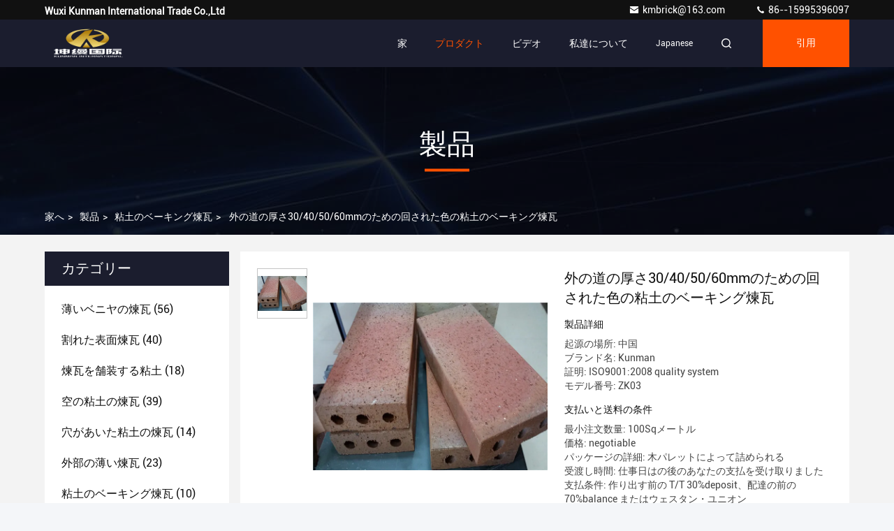

--- FILE ---
content_type: text/html
request_url: https://japanese.thinveneerbrick.com/sale-8280754-turned-color-clay-baking-brick-for-outside-road-thickness-30-40-50-60mm.html
body_size: 29037
content:

<!DOCTYPE html>
<html lang="ja">
<head>
	<meta charset="utf-8">
	<meta http-equiv="X-UA-Compatible" content="IE=edge">
	<meta name="viewport" content="width=device-width, initial-scale=1, maximum-scale=1, minimum-scale=1" />
    <title>外の道の厚さ30/40/50/60mmのための回された色の粘土のベーキング煉瓦</title>
    <meta name="keywords" content="変色 し た 粘土 の 焼く レンガ, 道路外 粘土レンガの舗装, 粘土のベーキング煉瓦" />
    <meta name="description" content="高品質 外の道の厚さ30/40/50/60mmのための回された色の粘土のベーキング煉瓦 中国から, China's leading product market 変色 し た 粘土 の 焼く レンガ 製品, 厳格な品質管理で 道路外 粘土レンガの舗装 工場, 高品質を生み出す 道路外 粘土レンガの舗装 製品." />
     <link rel='preload'
					  href=/photo/thinveneerbrick/sitetpl/style/commonV2.css?ver=1724632129 as='style'><link type='text/css' rel='stylesheet'
					  href=/photo/thinveneerbrick/sitetpl/style/commonV2.css?ver=1724632129 media='all'><meta property="og:title" content="外の道の厚さ30/40/50/60mmのための回された色の粘土のベーキング煉瓦" />
<meta property="og:description" content="高品質 外の道の厚さ30/40/50/60mmのための回された色の粘土のベーキング煉瓦 中国から, China's leading product market 変色 し た 粘土 の 焼く レンガ 製品, 厳格な品質管理で 道路外 粘土レンガの舗装 工場, 高品質を生み出す 道路外 粘土レンガの舗装 製品." />
<meta property="og:type" content="product" />
<meta property="og:availability" content="instock" />
<meta property="og:site_name" content="Wuxi Kunman International Trade Co.,Ltd" />
<meta property="og:url" content="https://japanese.thinveneerbrick.com/sale-8280754-turned-color-clay-baking-brick-for-outside-road-thickness-30-40-50-60mm.html" />
<meta property="og:image" content="https://japanese.thinveneerbrick.com/photo/ps12490094-turned_color_clay_baking_brick_for_outside_road_thickness_30_40_50_60mm.jpg" />
<link rel="canonical" href="https://japanese.thinveneerbrick.com/sale-8280754-turned-color-clay-baking-brick-for-outside-road-thickness-30-40-50-60mm.html" />
<style type="text/css">
/*<![CDATA[*/
.consent__cookie {position: fixed;top: 0;left: 0;width: 100%;height: 0%;z-index: 100000;}.consent__cookie_bg {position: fixed;top: 0;left: 0;width: 100%;height: 100%;background: #000;opacity: .6;display: none }.consent__cookie_rel {position: fixed;bottom:0;left: 0;width: 100%;background: #fff;display: -webkit-box;display: -ms-flexbox;display: flex;flex-wrap: wrap;padding: 24px 80px;-webkit-box-sizing: border-box;box-sizing: border-box;-webkit-box-pack: justify;-ms-flex-pack: justify;justify-content: space-between;-webkit-transition: all ease-in-out .3s;transition: all ease-in-out .3s }.consent__close {position: absolute;top: 20px;right: 20px;cursor: pointer }.consent__close svg {fill: #777 }.consent__close:hover svg {fill: #000 }.consent__cookie_box {flex: 1;word-break: break-word;}.consent__warm {color: #777;font-size: 16px;margin-bottom: 12px;line-height: 19px }.consent__title {color: #333;font-size: 20px;font-weight: 600;margin-bottom: 12px;line-height: 23px }.consent__itxt {color: #333;font-size: 14px;margin-bottom: 12px;display: -webkit-box;display: -ms-flexbox;display: flex;-webkit-box-align: center;-ms-flex-align: center;align-items: center }.consent__itxt i {display: -webkit-inline-box;display: -ms-inline-flexbox;display: inline-flex;width: 28px;height: 28px;border-radius: 50%;background: #e0f9e9;margin-right: 8px;-webkit-box-align: center;-ms-flex-align: center;align-items: center;-webkit-box-pack: center;-ms-flex-pack: center;justify-content: center }.consent__itxt svg {fill: #3ca860 }.consent__txt {color: #a6a6a6;font-size: 14px;margin-bottom: 8px;line-height: 17px }.consent__btns {display: -webkit-box;display: -ms-flexbox;display: flex;-webkit-box-orient: vertical;-webkit-box-direction: normal;-ms-flex-direction: column;flex-direction: column;-webkit-box-pack: center;-ms-flex-pack: center;justify-content: center;flex-shrink: 0;}.consent__btn {width: 280px;height: 40px;line-height: 40px;text-align: center;background: #3ca860;color: #fff;border-radius: 4px;margin: 8px 0;-webkit-box-sizing: border-box;box-sizing: border-box;cursor: pointer }.consent__btn:hover {background: #00823b }.consent__btn.empty {color: #3ca860;border: 1px solid #3ca860;background: #fff }.consent__btn.empty:hover {background: #3ca860;color: #fff }.open .consent__cookie_bg {display: block }.open .consent__cookie_rel {bottom: 0 }@media (max-width: 760px) {.consent__btns {width: 100%;align-items: center;}.consent__cookie_rel {padding: 20px 24px }}.consent__cookie.open {display: block;}.consent__cookie {display: none;}
/*]]>*/
</style>
<script type="text/javascript">
/*<![CDATA[*/
window.isvideotpl = 0;window.detailurl = '';
var isShowGuide=0;showGuideColor=0;var company_type = 15;var webim_domain = '';

var colorUrl = '';
var aisearch = 0;
var selfUrl = '';
window.playerReportUrl='/vod/view_count/report';
var query_string = ["Products","Detail"];
var g_tp = '';
var customtplcolor = 99709;
window.predomainsub = "";
/*]]>*/
</script>
</head>
<body>
<script>
var originProductInfo = '';
var originProductInfo = {"showproduct":1,"pid":"8280754","name":"\u5916\u306e\u9053\u306e\u539a\u305530\/40\/50\/60mm\u306e\u305f\u3081\u306e\u56de\u3055\u308c\u305f\u8272\u306e\u7c98\u571f\u306e\u30d9\u30fc\u30ad\u30f3\u30b0\u7149\u74e6","source_url":"\/sale-8280754-turned-color-clay-baking-brick-for-outside-road-thickness-30-40-50-60mm.html","picurl":"\/photo\/pd12490094-turned_color_clay_baking_brick_for_outside_road_thickness_30_40_50_60mm.jpg","propertyDetail":[["\u7149\u74e6\u306e\u30b5\u30a4\u30ba","200*100mm\u3001220*110mm\u3001230*115mm\u3001240*120mm"],["\u539a\u3055","30mm\u300140mm\u300150mm\u300160mm"],["\u7a7a\u3052\u304d\u7387","\u56fa\u4f53"],["\u6750\u6599","\u7c98\u571f"]],"company_name":null,"picurl_c":"\/photo\/pc12490094-turned_color_clay_baking_brick_for_outside_road_thickness_30_40_50_60mm.jpg","price":"negotiable","username":"kmbrick","viewTime":"\u6700\u7d42\u30ed\u30b0\u30a4\u30f3 : 8 \u6642\u9593 35 \u5206\u524d \u524d","subject":"\u3042\u306a\u305f\u306e\u6700\u3082\u3088\u3044\u4fa1\u683c\u3067\u3059\u5916\u306e\u9053\u306e\u539a\u305530\/40\/50\/60mm\u306e\u305f\u3081\u306e\u56de\u3055\u308c\u305f\u8272\u306e\u7c98\u571f\u306e\u30d9\u30fc\u30ad\u30f3\u30b0\u7149\u74e6","countrycode":""};
var save_url = "/contactsave.html";
var update_url = "/updateinquiry.html";
var productInfo = {};
var defaulProductInfo = {};
var myDate = new Date();
var curDate = myDate.getFullYear()+'-'+(parseInt(myDate.getMonth())+1)+'-'+myDate.getDate();
var message = '';
var default_pop = 1;
var leaveMessageDialog = document.getElementsByClassName('leave-message-dialog')[0]; // 获取弹层
var _$$ = function (dom) {
    return document.querySelectorAll(dom);
};
resInfo = originProductInfo;
defaulProductInfo.pid = resInfo['pid'];
defaulProductInfo.productName = resInfo['name'];
defaulProductInfo.productInfo = resInfo['propertyDetail'];
defaulProductInfo.productImg = resInfo['picurl_c'];
defaulProductInfo.subject = resInfo['subject'];
defaulProductInfo.productImgAlt = resInfo['name'];
var inquirypopup_tmp = 1;
var message = '親愛な、'+'\r\n'+"に興味があります"+' '+trim(resInfo['name'])+", タイプ、サイズ、MOQ、素材などの詳細を送っていただけませんか。"+'\r\n'+"ありがとう！"+'\r\n'+"お返事を待って。";
var message_1 = '親愛な、'+'\r\n'+"に興味があります"+' '+trim(resInfo['name'])+", タイプ、サイズ、MOQ、素材などの詳細を送っていただけませんか。"+'\r\n'+"ありがとう！"+'\r\n'+"お返事を待って。";
var message_2 = 'こんにちは、'+'\r\n'+"を探しています"+' '+trim(resInfo['name'])+", 価格、仕様、写真を送ってください。"+'\r\n'+"迅速な対応をお願いいたします。"+'\r\n'+"詳細については、お気軽にお問い合わせください。"+'\r\n'+"どうもありがとう。";
var message_3 = 'こんにちは、'+'\r\n'+trim(resInfo['name'])+' '+"私の期待に応えます。"+'\r\n'+"最安値とその他の製品情報を教えてください。"+'\r\n'+"私のメールで私に連絡してください。"+'\r\n'+"どうもありがとう。";

var message_4 = '親愛な、'+'\r\n'+"あなたのFOB価格はいくらですか"+' '+trim(resInfo['name'])+'?'+'\r\n'+"最も近いポート名はどれですか？"+'\r\n'+"できるだけ早く返信してください。詳細情報を共有することをお勧めします。"+'\r\n'+"よろしく！";
var message_5 = 'こんにちは、'+'\r\n'+"私はあなたにとても興味があります"+' '+trim(resInfo['name'])+'.'+'\r\n'+"商品詳細を送ってください。"+'\r\n'+"迅速な返信をお待ちしております。"+'\r\n'+"お気軽にメールでご連絡ください。"+'\r\n'+"よろしく！";

var message_6 = '親愛な、'+'\r\n'+"あなたの情報を教えてください"+' '+trim(resInfo['name'])+", タイプ、サイズ、素材、そしてもちろん最高の価格など。"+'\r\n'+"迅速な返信をお待ちしております。"+'\r\n'+"ありがとう!";
var message_7 = '親愛な、'+'\r\n'+"供給できますか"+' '+trim(resInfo['name'])+" わたしたちのため？"+'\r\n'+"まず、価格表といくつかの製品の詳細が必要です。"+'\r\n'+"早急にご返信をお待ちしております。"+'\r\n'+"どうもありがとうございました。";
var message_8 = 'こんにちは、'+'\r\n'+"を探しています"+' '+trim(resInfo['name'])+", より詳細な製品情報を教えてください。"+'\r\n'+"私はあなたの返事を楽しみにしています。"+'\r\n'+"ありがとう!";
var message_9 = 'こんにちは、'+'\r\n'+"きみの"+' '+trim(resInfo['name'])+" 私の要件を非常によく満たしています。"+'\r\n'+"価格、仕様を送ってください、同様のモデルでOKです。"+'\r\n'+"お気軽にご相談ください。"+'\r\n'+"ありがとう！";
var message_10 = '親愛な、'+'\r\n'+"の詳細と見積もりについてもっと知りたい"+' '+trim(resInfo['name'])+'.'+'\r\n'+"自由に連絡してください。"+'\r\n'+"よろしく！";

var r = getRandom(1,10);

defaulProductInfo.message = eval("message_"+r);

var mytAjax = {

    post: function(url, data, fn) {
        var xhr = new XMLHttpRequest();
        xhr.open("POST", url, true);
        xhr.setRequestHeader("Content-Type", "application/x-www-form-urlencoded;charset=UTF-8");
        xhr.setRequestHeader("X-Requested-With", "XMLHttpRequest");
        xhr.setRequestHeader('Content-Type','text/plain;charset=UTF-8');
        xhr.onreadystatechange = function() {
            if(xhr.readyState == 4 && (xhr.status == 200 || xhr.status == 304)) {
                fn.call(this, xhr.responseText);
            }
        };
        xhr.send(data);
    },

    postform: function(url, data, fn) {
        var xhr = new XMLHttpRequest();
        xhr.open("POST", url, true);
        xhr.setRequestHeader("X-Requested-With", "XMLHttpRequest");
        xhr.onreadystatechange = function() {
            if(xhr.readyState == 4 && (xhr.status == 200 || xhr.status == 304)) {
                fn.call(this, xhr.responseText);
            }
        };
        xhr.send(data);
    }
};
/*window.onload = function(){
    leaveMessageDialog = document.getElementsByClassName('leave-message-dialog')[0];
    if (window.localStorage.recordDialogStatus=='undefined' || (window.localStorage.recordDialogStatus!='undefined' && window.localStorage.recordDialogStatus != curDate)) {
        setTimeout(function(){
            if(parseInt(inquirypopup_tmp%10) == 1){
                creatDialog(defaulProductInfo, 1);
            }
        }, 6000);
    }
};*/
function trim(str)
{
    str = str.replace(/(^\s*)/g,"");
    return str.replace(/(\s*$)/g,"");
};
function getRandom(m,n){
    var num = Math.floor(Math.random()*(m - n) + n);
    return num;
};
function strBtn(param) {

    var starattextarea = document.getElementById("textareamessage").value.length;
    var email = document.getElementById("startEmail").value;

    var default_tip = document.querySelectorAll(".watermark_container").length;
    if (20 < starattextarea && starattextarea < 3000) {
        if(default_tip>0){
            document.getElementById("textareamessage1").parentNode.parentNode.nextElementSibling.style.display = "none";
        }else{
            document.getElementById("textareamessage1").parentNode.nextElementSibling.style.display = "none";
        }

    } else {
        if(default_tip>0){
            document.getElementById("textareamessage1").parentNode.parentNode.nextElementSibling.style.display = "block";
        }else{
            document.getElementById("textareamessage1").parentNode.nextElementSibling.style.display = "block";
        }

        return;
    }

    // var re = /^([a-zA-Z0-9_-])+@([a-zA-Z0-9_-])+\.([a-zA-Z0-9_-])+/i;/*邮箱不区分大小写*/
    var re = /^[a-zA-Z0-9][\w-]*(\.?[\w-]+)*@[a-zA-Z0-9-]+(\.[a-zA-Z0-9]+)+$/i;
    if (!re.test(email)) {
        document.getElementById("startEmail").nextElementSibling.style.display = "block";
        return;
    } else {
        document.getElementById("startEmail").nextElementSibling.style.display = "none";
    }

    var subject = document.getElementById("pop_subject").value;
    var pid = document.getElementById("pop_pid").value;
    var message = document.getElementById("textareamessage").value;
    var sender_email = document.getElementById("startEmail").value;
    var tel = '';
    if (document.getElementById("tel0") != undefined && document.getElementById("tel0") != '')
        tel = document.getElementById("tel0").value;
    var form_serialize = '&tel='+tel;

    form_serialize = form_serialize.replace(/\+/g, "%2B");
    mytAjax.post(save_url,"pid="+pid+"&subject="+subject+"&email="+sender_email+"&message="+(message)+form_serialize,function(res){
        var mes = JSON.parse(res);
        if(mes.status == 200){
            var iid = mes.iid;
            document.getElementById("pop_iid").value = iid;
            document.getElementById("pop_uuid").value = mes.uuid;

            if(typeof gtag_report_conversion === "function"){
                gtag_report_conversion();//执行统计js代码
            }
            if(typeof fbq === "function"){
                fbq('track','Purchase');//执行统计js代码
            }
        }
    });
    for (var index = 0; index < document.querySelectorAll(".dialog-content-pql").length; index++) {
        document.querySelectorAll(".dialog-content-pql")[index].style.display = "none";
    };
    $('#idphonepql').val(tel);
    document.getElementById("dialog-content-pql-id").style.display = "block";
    ;
};
function twoBtnOk(param) {

    var selectgender = document.getElementById("Mr").innerHTML;
    var iid = document.getElementById("pop_iid").value;
    var sendername = document.getElementById("idnamepql").value;
    var senderphone = document.getElementById("idphonepql").value;
    var sendercname = document.getElementById("idcompanypql").value;
    var uuid = document.getElementById("pop_uuid").value;
    var gender = 2;
    if(selectgender == 'Mr.') gender = 0;
    if(selectgender == 'Mrs.') gender = 1;
    var pid = document.getElementById("pop_pid").value;
    var form_serialize = '';

        form_serialize = form_serialize.replace(/\+/g, "%2B");

    mytAjax.post(update_url,"iid="+iid+"&gender="+gender+"&uuid="+uuid+"&name="+(sendername)+"&tel="+(senderphone)+"&company="+(sendercname)+form_serialize,function(res){});

    for (var index = 0; index < document.querySelectorAll(".dialog-content-pql").length; index++) {
        document.querySelectorAll(".dialog-content-pql")[index].style.display = "none";
    };
    document.getElementById("dialog-content-pql-ok").style.display = "block";

};
function toCheckMust(name) {
    $('#'+name+'error').hide();
}
function handClidk(param) {
    var starattextarea = document.getElementById("textareamessage1").value.length;
    var email = document.getElementById("startEmail1").value;
    var default_tip = document.querySelectorAll(".watermark_container").length;
    if (20 < starattextarea && starattextarea < 3000) {
        if(default_tip>0){
            document.getElementById("textareamessage1").parentNode.parentNode.nextElementSibling.style.display = "none";
        }else{
            document.getElementById("textareamessage1").parentNode.nextElementSibling.style.display = "none";
        }

    } else {
        if(default_tip>0){
            document.getElementById("textareamessage1").parentNode.parentNode.nextElementSibling.style.display = "block";
        }else{
            document.getElementById("textareamessage1").parentNode.nextElementSibling.style.display = "block";
        }

        return;
    }

    // var re = /^([a-zA-Z0-9_-])+@([a-zA-Z0-9_-])+\.([a-zA-Z0-9_-])+/i;
    var re = /^[a-zA-Z0-9][\w-]*(\.?[\w-]+)*@[a-zA-Z0-9-]+(\.[a-zA-Z0-9]+)+$/i;
    if (!re.test(email)) {
        document.getElementById("startEmail1").nextElementSibling.style.display = "block";
        return;
    } else {
        document.getElementById("startEmail1").nextElementSibling.style.display = "none";
    }

    var subject = document.getElementById("pop_subject").value;
    var pid = document.getElementById("pop_pid").value;
    var message = document.getElementById("textareamessage1").value;
    var sender_email = document.getElementById("startEmail1").value;
    var form_serialize = tel = '';
    if (document.getElementById("tel1") != undefined && document.getElementById("tel1") != '')
        tel = document.getElementById("tel1").value;
        mytAjax.post(save_url,"email="+sender_email+"&tel="+tel+"&pid="+pid+"&message="+message+"&subject="+subject+form_serialize,function(res){

        var mes = JSON.parse(res);
        if(mes.status == 200){
            var iid = mes.iid;
            document.getElementById("pop_iid").value = iid;
            document.getElementById("pop_uuid").value = mes.uuid;
            if(typeof gtag_report_conversion === "function"){
                gtag_report_conversion();//执行统计js代码
            }
        }

    });
    for (var index = 0; index < document.querySelectorAll(".dialog-content-pql").length; index++) {
        document.querySelectorAll(".dialog-content-pql")[index].style.display = "none";
    };
    $('#idphonepql').val(tel);
    document.getElementById("dialog-content-pql-id").style.display = "block";

};
window.addEventListener('load', function () {
    $('.checkbox-wrap label').each(function(){
        if($(this).find('input').prop('checked')){
            $(this).addClass('on')
        }else {
            $(this).removeClass('on')
        }
    })
    $(document).on('click', '.checkbox-wrap label' , function(ev){
        if (ev.target.tagName.toUpperCase() != 'INPUT') {
            $(this).toggleClass('on')
        }
    })
})

function hand_video(pdata) {
    data = JSON.parse(pdata);
    productInfo.productName = data.productName;
    productInfo.productInfo = data.productInfo;
    productInfo.productImg = data.productImg;
    productInfo.subject = data.subject;

    var message = '親愛な、'+'\r\n'+"に興味があります"+' '+trim(data.productName)+", タイプ、サイズ、数量、素材などの詳細を送っていただけませんか。"+'\r\n'+"ありがとう！"+'\r\n'+"お返事を待って。";

    var message = '親愛な、'+'\r\n'+"に興味があります"+' '+trim(data.productName)+", タイプ、サイズ、MOQ、素材などの詳細を送っていただけませんか。"+'\r\n'+"ありがとう！"+'\r\n'+"お返事を待って。";
    var message_1 = '親愛な、'+'\r\n'+"に興味があります"+' '+trim(data.productName)+", タイプ、サイズ、MOQ、素材などの詳細を送っていただけませんか。"+'\r\n'+"ありがとう！"+'\r\n'+"お返事を待って。";
    var message_2 = 'こんにちは、'+'\r\n'+"を探しています"+' '+trim(data.productName)+", 価格、仕様、写真を送ってください。"+'\r\n'+"迅速な対応をお願いいたします。"+'\r\n'+"詳細については、お気軽にお問い合わせください。"+'\r\n'+"どうもありがとう。";
    var message_3 = 'こんにちは、'+'\r\n'+trim(data.productName)+' '+"私の期待に応えます。"+'\r\n'+"最安値とその他の製品情報を教えてください。"+'\r\n'+"私のメールで私に連絡してください。"+'\r\n'+"どうもありがとう。";

    var message_4 = '親愛な、'+'\r\n'+"あなたのFOB価格はいくらですか"+' '+trim(data.productName)+'?'+'\r\n'+"最も近いポート名はどれですか？"+'\r\n'+"できるだけ早く返信してください。詳細情報を共有することをお勧めします。"+'\r\n'+"よろしく！";
    var message_5 = 'こんにちは、'+'\r\n'+"私はあなたにとても興味があります"+' '+trim(data.productName)+'.'+'\r\n'+"商品詳細を送ってください。"+'\r\n'+"迅速な返信をお待ちしております。"+'\r\n'+"お気軽にメールでご連絡ください。"+'\r\n'+"よろしく！";

    var message_6 = '親愛な、'+'\r\n'+"あなたの情報を教えてください"+' '+trim(data.productName)+", タイプ、サイズ、素材、そしてもちろん最高の価格など。"+'\r\n'+"迅速な返信をお待ちしております。"+'\r\n'+"ありがとう!";
    var message_7 = '親愛な、'+'\r\n'+"供給できますか"+' '+trim(data.productName)+" わたしたちのため？"+'\r\n'+"まず、価格表といくつかの製品の詳細が必要です。"+'\r\n'+"早急にご返信をお待ちしております。"+'\r\n'+"どうもありがとうございました。";
    var message_8 = 'こんにちは、'+'\r\n'+"を探しています"+' '+trim(data.productName)+", より詳細な製品情報を教えてください。"+'\r\n'+"私はあなたの返事を楽しみにしています。"+'\r\n'+"ありがとう!";
    var message_9 = 'こんにちは、'+'\r\n'+"きみの"+' '+trim(data.productName)+" 私の要件を非常によく満たしています。"+'\r\n'+"価格、仕様を送ってください、同様のモデルでOKです。"+'\r\n'+"お気軽にご相談ください。"+'\r\n'+"ありがとう！";
    var message_10 = '親愛な、'+'\r\n'+"の詳細と見積もりについてもっと知りたい"+' '+trim(data.productName)+'.'+'\r\n'+"自由に連絡してください。"+'\r\n'+"よろしく！";

    var r = getRandom(1,10);

    productInfo.message = eval("message_"+r);
    if(parseInt(inquirypopup_tmp/10) == 1){
        productInfo.message = "";
    }
    productInfo.pid = data.pid;
    creatDialog(productInfo, 2);
};

function handDialog(pdata) {
    data = JSON.parse(pdata);
    productInfo.productName = data.productName;
    productInfo.productInfo = data.productInfo;
    productInfo.productImg = data.productImg;
    productInfo.subject = data.subject;

    var message = '親愛な、'+'\r\n'+"に興味があります"+' '+trim(data.productName)+", タイプ、サイズ、数量、素材などの詳細を送っていただけませんか。"+'\r\n'+"ありがとう！"+'\r\n'+"お返事を待って。";

    var message = '親愛な、'+'\r\n'+"に興味があります"+' '+trim(data.productName)+", タイプ、サイズ、MOQ、素材などの詳細を送っていただけませんか。"+'\r\n'+"ありがとう！"+'\r\n'+"お返事を待って。";
    var message_1 = '親愛な、'+'\r\n'+"に興味があります"+' '+trim(data.productName)+", タイプ、サイズ、MOQ、素材などの詳細を送っていただけませんか。"+'\r\n'+"ありがとう！"+'\r\n'+"お返事を待って。";
    var message_2 = 'こんにちは、'+'\r\n'+"を探しています"+' '+trim(data.productName)+", 価格、仕様、写真を送ってください。"+'\r\n'+"迅速な対応をお願いいたします。"+'\r\n'+"詳細については、お気軽にお問い合わせください。"+'\r\n'+"どうもありがとう。";
    var message_3 = 'こんにちは、'+'\r\n'+trim(data.productName)+' '+"私の期待に応えます。"+'\r\n'+"最安値とその他の製品情報を教えてください。"+'\r\n'+"私のメールで私に連絡してください。"+'\r\n'+"どうもありがとう。";

    var message_4 = '親愛な、'+'\r\n'+"あなたのFOB価格はいくらですか"+' '+trim(data.productName)+'?'+'\r\n'+"最も近いポート名はどれですか？"+'\r\n'+"できるだけ早く返信してください。詳細情報を共有することをお勧めします。"+'\r\n'+"よろしく！";
    var message_5 = 'こんにちは、'+'\r\n'+"私はあなたにとても興味があります"+' '+trim(data.productName)+'.'+'\r\n'+"商品詳細を送ってください。"+'\r\n'+"迅速な返信をお待ちしております。"+'\r\n'+"お気軽にメールでご連絡ください。"+'\r\n'+"よろしく！";

    var message_6 = '親愛な、'+'\r\n'+"あなたの情報を教えてください"+' '+trim(data.productName)+", タイプ、サイズ、素材、そしてもちろん最高の価格など。"+'\r\n'+"迅速な返信をお待ちしております。"+'\r\n'+"ありがとう!";
    var message_7 = '親愛な、'+'\r\n'+"供給できますか"+' '+trim(data.productName)+" わたしたちのため？"+'\r\n'+"まず、価格表といくつかの製品の詳細が必要です。"+'\r\n'+"早急にご返信をお待ちしております。"+'\r\n'+"どうもありがとうございました。";
    var message_8 = 'こんにちは、'+'\r\n'+"を探しています"+' '+trim(data.productName)+", より詳細な製品情報を教えてください。"+'\r\n'+"私はあなたの返事を楽しみにしています。"+'\r\n'+"ありがとう!";
    var message_9 = 'こんにちは、'+'\r\n'+"きみの"+' '+trim(data.productName)+" 私の要件を非常によく満たしています。"+'\r\n'+"価格、仕様を送ってください、同様のモデルでOKです。"+'\r\n'+"お気軽にご相談ください。"+'\r\n'+"ありがとう！";
    var message_10 = '親愛な、'+'\r\n'+"の詳細と見積もりについてもっと知りたい"+' '+trim(data.productName)+'.'+'\r\n'+"自由に連絡してください。"+'\r\n'+"よろしく！";

    var r = getRandom(1,10);

    productInfo.message = eval("message_"+r);
    if(parseInt(inquirypopup_tmp/10) == 1){
        productInfo.message = "";
    }
    productInfo.pid = data.pid;
    creatDialog(productInfo, 2);
};

function closepql(param) {

    leaveMessageDialog.style.display = 'none';
};

function closepql2(param) {

    for (var index = 0; index < document.querySelectorAll(".dialog-content-pql").length; index++) {
        document.querySelectorAll(".dialog-content-pql")[index].style.display = "none";
    };
    document.getElementById("dialog-content-pql-ok").style.display = "block";
};

function decodeHtmlEntities(str) {
    var tempElement = document.createElement('div');
    tempElement.innerHTML = str;
    return tempElement.textContent || tempElement.innerText || '';
}

function initProduct(productInfo,type){

    productInfo.productName = decodeHtmlEntities(productInfo.productName);
    productInfo.message = decodeHtmlEntities(productInfo.message);

    leaveMessageDialog = document.getElementsByClassName('leave-message-dialog')[0];
    leaveMessageDialog.style.display = "block";
    if(type == 3){
        var popinquiryemail = document.getElementById("popinquiryemail").value;
        _$$("#startEmail1")[0].value = popinquiryemail;
    }else{
        _$$("#startEmail1")[0].value = "";
    }
    _$$("#startEmail")[0].value = "";
    _$$("#idnamepql")[0].value = "";
    _$$("#idphonepql")[0].value = "";
    _$$("#idcompanypql")[0].value = "";

    _$$("#pop_pid")[0].value = productInfo.pid;
    _$$("#pop_subject")[0].value = productInfo.subject;
    
    if(parseInt(inquirypopup_tmp/10) == 1){
        productInfo.message = "";
    }

    _$$("#textareamessage1")[0].value = productInfo.message;
    _$$("#textareamessage")[0].value = productInfo.message;

    _$$("#dialog-content-pql-id .titlep")[0].innerHTML = productInfo.productName;
    _$$("#dialog-content-pql-id img")[0].setAttribute("src", productInfo.productImg);
    _$$("#dialog-content-pql-id img")[0].setAttribute("alt", productInfo.productImgAlt);

    _$$("#dialog-content-pql-id-hand img")[0].setAttribute("src", productInfo.productImg);
    _$$("#dialog-content-pql-id-hand img")[0].setAttribute("alt", productInfo.productImgAlt);
    _$$("#dialog-content-pql-id-hand .titlep")[0].innerHTML = productInfo.productName;

    if (productInfo.productInfo.length > 0) {
        var ul2, ul;
        ul = document.createElement("ul");
        for (var index = 0; index < productInfo.productInfo.length; index++) {
            var el = productInfo.productInfo[index];
            var li = document.createElement("li");
            var span1 = document.createElement("span");
            span1.innerHTML = el[0] + ":";
            var span2 = document.createElement("span");
            span2.innerHTML = el[1];
            li.appendChild(span1);
            li.appendChild(span2);
            ul.appendChild(li);

        }
        ul2 = ul.cloneNode(true);
        if (type === 1) {
            _$$("#dialog-content-pql-id .left")[0].replaceChild(ul, _$$("#dialog-content-pql-id .left ul")[0]);
        } else {
            _$$("#dialog-content-pql-id-hand .left")[0].replaceChild(ul2, _$$("#dialog-content-pql-id-hand .left ul")[0]);
            _$$("#dialog-content-pql-id .left")[0].replaceChild(ul, _$$("#dialog-content-pql-id .left ul")[0]);
        }
    };
    for (var index = 0; index < _$$("#dialog-content-pql-id .right ul li").length; index++) {
        _$$("#dialog-content-pql-id .right ul li")[index].addEventListener("click", function (params) {
            _$$("#dialog-content-pql-id .right #Mr")[0].innerHTML = this.innerHTML
        }, false)

    };

};
function closeInquiryCreateDialog() {
    document.getElementById("xuanpan_dialog_box_pql").style.display = "none";
};
function showInquiryCreateDialog() {
    document.getElementById("xuanpan_dialog_box_pql").style.display = "block";
};
function submitPopInquiry(){
    var message = document.getElementById("inquiry_message").value;
    var email = document.getElementById("inquiry_email").value;
    var subject = defaulProductInfo.subject;
    var pid = defaulProductInfo.pid;
    if (email === undefined) {
        showInquiryCreateDialog();
        document.getElementById("inquiry_email").style.border = "1px solid red";
        return false;
    };
    if (message === undefined) {
        showInquiryCreateDialog();
        document.getElementById("inquiry_message").style.border = "1px solid red";
        return false;
    };
    if (email.search(/^\w+((-\w+)|(\.\w+))*\@[A-Za-z0-9]+((\.|-)[A-Za-z0-9]+)*\.[A-Za-z0-9]+$/) == -1) {
        document.getElementById("inquiry_email").style.border= "1px solid red";
        showInquiryCreateDialog();
        return false;
    } else {
        document.getElementById("inquiry_email").style.border= "";
    };
    if (message.length < 20 || message.length >3000) {
        showInquiryCreateDialog();
        document.getElementById("inquiry_message").style.border = "1px solid red";
        return false;
    } else {
        document.getElementById("inquiry_message").style.border = "";
    };
    var tel = '';
    if (document.getElementById("tel") != undefined && document.getElementById("tel") != '')
        tel = document.getElementById("tel").value;

    mytAjax.post(save_url,"pid="+pid+"&subject="+subject+"&email="+email+"&message="+(message)+'&tel='+tel,function(res){
        var mes = JSON.parse(res);
        if(mes.status == 200){
            var iid = mes.iid;
            document.getElementById("pop_iid").value = iid;
            document.getElementById("pop_uuid").value = mes.uuid;

        }
    });
    initProduct(defaulProductInfo);
    for (var index = 0; index < document.querySelectorAll(".dialog-content-pql").length; index++) {
        document.querySelectorAll(".dialog-content-pql")[index].style.display = "none";
    };
    $('#idphonepql').val(tel);
    document.getElementById("dialog-content-pql-id").style.display = "block";

};

//带附件上传
function submitPopInquiryfile(email_id,message_id,check_sort,name_id,phone_id,company_id,attachments){

    if(typeof(check_sort) == 'undefined'){
        check_sort = 0;
    }
    var message = document.getElementById(message_id).value;
    var email = document.getElementById(email_id).value;
    var attachments = document.getElementById(attachments).value;
    if(typeof(name_id) !== 'undefined' && name_id != ""){
        var name  = document.getElementById(name_id).value;
    }
    if(typeof(phone_id) !== 'undefined' && phone_id != ""){
        var phone = document.getElementById(phone_id).value;
    }
    if(typeof(company_id) !== 'undefined' && company_id != ""){
        var company = document.getElementById(company_id).value;
    }
    var subject = defaulProductInfo.subject;
    var pid = defaulProductInfo.pid;

    if(check_sort == 0){
        if (email === undefined) {
            showInquiryCreateDialog();
            document.getElementById(email_id).style.border = "1px solid red";
            return false;
        };
        if (message === undefined) {
            showInquiryCreateDialog();
            document.getElementById(message_id).style.border = "1px solid red";
            return false;
        };

        if (email.search(/^\w+((-\w+)|(\.\w+))*\@[A-Za-z0-9]+((\.|-)[A-Za-z0-9]+)*\.[A-Za-z0-9]+$/) == -1) {
            document.getElementById(email_id).style.border= "1px solid red";
            showInquiryCreateDialog();
            return false;
        } else {
            document.getElementById(email_id).style.border= "";
        };
        if (message.length < 20 || message.length >3000) {
            showInquiryCreateDialog();
            document.getElementById(message_id).style.border = "1px solid red";
            return false;
        } else {
            document.getElementById(message_id).style.border = "";
        };
    }else{

        if (message === undefined) {
            showInquiryCreateDialog();
            document.getElementById(message_id).style.border = "1px solid red";
            return false;
        };

        if (email === undefined) {
            showInquiryCreateDialog();
            document.getElementById(email_id).style.border = "1px solid red";
            return false;
        };

        if (message.length < 20 || message.length >3000) {
            showInquiryCreateDialog();
            document.getElementById(message_id).style.border = "1px solid red";
            return false;
        } else {
            document.getElementById(message_id).style.border = "";
        };

        if (email.search(/^\w+((-\w+)|(\.\w+))*\@[A-Za-z0-9]+((\.|-)[A-Za-z0-9]+)*\.[A-Za-z0-9]+$/) == -1) {
            document.getElementById(email_id).style.border= "1px solid red";
            showInquiryCreateDialog();
            return false;
        } else {
            document.getElementById(email_id).style.border= "";
        };

    };

    mytAjax.post(save_url,"pid="+pid+"&subject="+subject+"&email="+email+"&message="+message+"&company="+company+"&attachments="+attachments,function(res){
        var mes = JSON.parse(res);
        if(mes.status == 200){
            var iid = mes.iid;
            document.getElementById("pop_iid").value = iid;
            document.getElementById("pop_uuid").value = mes.uuid;

            if(typeof gtag_report_conversion === "function"){
                gtag_report_conversion();//执行统计js代码
            }
            if(typeof fbq === "function"){
                fbq('track','Purchase');//执行统计js代码
            }
        }
    });
    initProduct(defaulProductInfo);

    if(name !== undefined && name != ""){
        _$$("#idnamepql")[0].value = name;
    }

    if(phone !== undefined && phone != ""){
        _$$("#idphonepql")[0].value = phone;
    }

    if(company !== undefined && company != ""){
        _$$("#idcompanypql")[0].value = company;
    }

    for (var index = 0; index < document.querySelectorAll(".dialog-content-pql").length; index++) {
        document.querySelectorAll(".dialog-content-pql")[index].style.display = "none";
    };
    document.getElementById("dialog-content-pql-id").style.display = "block";

};
function submitPopInquiryByParam(email_id,message_id,check_sort,name_id,phone_id,company_id){

    if(typeof(check_sort) == 'undefined'){
        check_sort = 0;
    }

    var senderphone = '';
    var message = document.getElementById(message_id).value;
    var email = document.getElementById(email_id).value;
    if(typeof(name_id) !== 'undefined' && name_id != ""){
        var name  = document.getElementById(name_id).value;
    }
    if(typeof(phone_id) !== 'undefined' && phone_id != ""){
        var phone = document.getElementById(phone_id).value;
        senderphone = phone;
    }
    if(typeof(company_id) !== 'undefined' && company_id != ""){
        var company = document.getElementById(company_id).value;
    }
    var subject = defaulProductInfo.subject;
    var pid = defaulProductInfo.pid;

    if(check_sort == 0){
        if (email === undefined) {
            showInquiryCreateDialog();
            document.getElementById(email_id).style.border = "1px solid red";
            return false;
        };
        if (message === undefined) {
            showInquiryCreateDialog();
            document.getElementById(message_id).style.border = "1px solid red";
            return false;
        };

        if (email.search(/^\w+((-\w+)|(\.\w+))*\@[A-Za-z0-9]+((\.|-)[A-Za-z0-9]+)*\.[A-Za-z0-9]+$/) == -1) {
            document.getElementById(email_id).style.border= "1px solid red";
            showInquiryCreateDialog();
            return false;
        } else {
            document.getElementById(email_id).style.border= "";
        };
        if (message.length < 20 || message.length >3000) {
            showInquiryCreateDialog();
            document.getElementById(message_id).style.border = "1px solid red";
            return false;
        } else {
            document.getElementById(message_id).style.border = "";
        };
    }else{

        if (message === undefined) {
            showInquiryCreateDialog();
            document.getElementById(message_id).style.border = "1px solid red";
            return false;
        };

        if (email === undefined) {
            showInquiryCreateDialog();
            document.getElementById(email_id).style.border = "1px solid red";
            return false;
        };

        if (message.length < 20 || message.length >3000) {
            showInquiryCreateDialog();
            document.getElementById(message_id).style.border = "1px solid red";
            return false;
        } else {
            document.getElementById(message_id).style.border = "";
        };

        if (email.search(/^\w+((-\w+)|(\.\w+))*\@[A-Za-z0-9]+((\.|-)[A-Za-z0-9]+)*\.[A-Za-z0-9]+$/) == -1) {
            document.getElementById(email_id).style.border= "1px solid red";
            showInquiryCreateDialog();
            return false;
        } else {
            document.getElementById(email_id).style.border= "";
        };

    };

    var productsku = "";
    if($("#product_sku").length > 0){
        productsku = $("#product_sku").html();
    }

    mytAjax.post(save_url,"tel="+senderphone+"&pid="+pid+"&subject="+subject+"&email="+email+"&message="+message+"&messagesku="+encodeURI(productsku),function(res){
        var mes = JSON.parse(res);
        if(mes.status == 200){
            var iid = mes.iid;
            document.getElementById("pop_iid").value = iid;
            document.getElementById("pop_uuid").value = mes.uuid;

            if(typeof gtag_report_conversion === "function"){
                gtag_report_conversion();//执行统计js代码
            }
            if(typeof fbq === "function"){
                fbq('track','Purchase');//执行统计js代码
            }
        }
    });
    initProduct(defaulProductInfo);

    if(name !== undefined && name != ""){
        _$$("#idnamepql")[0].value = name;
    }

    if(phone !== undefined && phone != ""){
        _$$("#idphonepql")[0].value = phone;
    }

    if(company !== undefined && company != ""){
        _$$("#idcompanypql")[0].value = company;
    }

    for (var index = 0; index < document.querySelectorAll(".dialog-content-pql").length; index++) {
        document.querySelectorAll(".dialog-content-pql")[index].style.display = "none";

    };
    document.getElementById("dialog-content-pql-id").style.display = "block";

};

function creat_videoDialog(productInfo, type) {

    if(type == 1){
        if(default_pop != 1){
            return false;
        }
        window.localStorage.recordDialogStatus = curDate;
    }else{
        default_pop = 0;
    }
    initProduct(productInfo, type);
    if (type === 1) {
        // 自动弹出
        for (var index = 0; index < document.querySelectorAll(".dialog-content-pql").length; index++) {

            document.querySelectorAll(".dialog-content-pql")[index].style.display = "none";
        };
        document.getElementById("dialog-content-pql").style.display = "block";
    } else {
        // 手动弹出
        for (var index = 0; index < document.querySelectorAll(".dialog-content-pql").length; index++) {
            document.querySelectorAll(".dialog-content-pql")[index].style.display = "none";
        };
        document.getElementById("dialog-content-pql-id-hand").style.display = "block";
    }
}

function creatDialog(productInfo, type) {

    if(type == 1){
        if(default_pop != 1){
            return false;
        }
        window.localStorage.recordDialogStatus = curDate;
    }else{
        default_pop = 0;
    }
    initProduct(productInfo, type);
    if (type === 1) {
        // 自动弹出
        for (var index = 0; index < document.querySelectorAll(".dialog-content-pql").length; index++) {

            document.querySelectorAll(".dialog-content-pql")[index].style.display = "none";
        };
        document.getElementById("dialog-content-pql").style.display = "block";
    } else {
        // 手动弹出
        for (var index = 0; index < document.querySelectorAll(".dialog-content-pql").length; index++) {
            document.querySelectorAll(".dialog-content-pql")[index].style.display = "none";
        };
        document.getElementById("dialog-content-pql-id-hand").style.display = "block";
    }
}

//带邮箱信息打开询盘框 emailtype=1表示带入邮箱
function openDialog(emailtype){
    var type = 2;//不带入邮箱，手动弹出
    if(emailtype == 1){
        var popinquiryemail = document.getElementById("popinquiryemail").value;
        // var re = /^([a-zA-Z0-9_-])+@([a-zA-Z0-9_-])+\.([a-zA-Z0-9_-])+/i;
        var re = /^[a-zA-Z0-9][\w-]*(\.?[\w-]+)*@[a-zA-Z0-9-]+(\.[a-zA-Z0-9]+)+$/i;
        if (!re.test(popinquiryemail)) {
            //前端提示样式;
            showInquiryCreateDialog();
            document.getElementById("popinquiryemail").style.border = "1px solid red";
            return false;
        } else {
            //前端提示样式;
        }
        var type = 3;
    }
    creatDialog(defaulProductInfo,type);
}

//上传附件
function inquiryUploadFile(){
    var fileObj = document.querySelector("#fileId").files[0];
    //构建表单数据
    var formData = new FormData();
    var filesize = fileObj.size;
    if(filesize > 10485760 || filesize == 0) {
        document.getElementById("filetips").style.display = "block";
        return false;
    }else {
        document.getElementById("filetips").style.display = "none";
    }
    formData.append('popinquiryfile', fileObj);
    document.getElementById("quotefileform").reset();
    var save_url = "/inquiryuploadfile.html";
    mytAjax.postform(save_url,formData,function(res){
        var mes = JSON.parse(res);
        if(mes.status == 200){
            document.getElementById("uploader-file-info").innerHTML = document.getElementById("uploader-file-info").innerHTML + "<span class=op>"+mes.attfile.name+"<a class=delatt id=att"+mes.attfile.id+" onclick=delatt("+mes.attfile.id+");>Delete</a></span>";
            var nowattachs = document.getElementById("attachments").value;
            if( nowattachs !== ""){
                var attachs = JSON.parse(nowattachs);
                attachs[mes.attfile.id] = mes.attfile;
            }else{
                var attachs = {};
                attachs[mes.attfile.id] = mes.attfile;
            }
            document.getElementById("attachments").value = JSON.stringify(attachs);
        }
    });
}
//附件删除
function delatt(attid)
{
    var nowattachs = document.getElementById("attachments").value;
    if( nowattachs !== ""){
        var attachs = JSON.parse(nowattachs);
        if(attachs[attid] == ""){
            return false;
        }
        var formData = new FormData();
        var delfile = attachs[attid]['filename'];
        var save_url = "/inquirydelfile.html";
        if(delfile != "") {
            formData.append('delfile', delfile);
            mytAjax.postform(save_url, formData, function (res) {
                if(res !== "") {
                    var mes = JSON.parse(res);
                    if (mes.status == 200) {
                        delete attachs[attid];
                        document.getElementById("attachments").value = JSON.stringify(attachs);
                        var s = document.getElementById("att"+attid);
                        s.parentNode.remove();
                    }
                }
            });
        }
    }else{
        return false;
    }
}

</script>
<div class="leave-message-dialog" style="display: none">
<style>
    .leave-message-dialog .close:before, .leave-message-dialog .close:after{
        content:initial;
    }
</style>
<div class="dialog-content-pql" id="dialog-content-pql" style="display: none">
    <span class="close" onclick="closepql()"><img src="/images/close.png" alt="close"></span>
    <div class="title">
        <p class="firstp-pql">メッセージ</p>
        <p class="lastp-pql">折り返しご連絡いたします！</p>
    </div>
    <div class="form">
        <div class="textarea">
            <textarea style='font-family: robot;'  name="" id="textareamessage" cols="30" rows="10" style="margin-bottom:14px;width:100%"
                placeholder="詳細を入力してください."></textarea>
        </div>
        <p class="error-pql"> <span class="icon-pql"><img src="/images/error.png" alt="Wuxi Kunman International Trade Co.,Ltd"></span> メッセージは20〜3,000文字にする必要があります。</p>
        <input id="startEmail" type="text" placeholder="あなたの電子メールに入って下さい" onkeydown="if(event.keyCode === 13){ strBtn();}">
        <p class="error-pql"><span class="icon-pql"><img src="/images/error.png" alt="Wuxi Kunman International Trade Co.,Ltd"></span> メールを確認してください！ </p>
                <div class="operations">
            <div class='btn' id="submitStart" type="submit" onclick="strBtn()">送信</div>
        </div>
            </div>
</div>
<div class="dialog-content-pql dialog-content-pql-id" id="dialog-content-pql-id" style="display:none">
        <span class="close" onclick="closepql2()"><svg t="1648434466530" class="icon" viewBox="0 0 1024 1024" version="1.1" xmlns="http://www.w3.org/2000/svg" p-id="2198" width="16" height="16"><path d="M576 512l277.333333 277.333333-64 64-277.333333-277.333333L234.666667 853.333333 170.666667 789.333333l277.333333-277.333333L170.666667 234.666667 234.666667 170.666667l277.333333 277.333333L789.333333 170.666667 853.333333 234.666667 576 512z" fill="#444444" p-id="2199"></path></svg></span>
    <div class="left">
        <div class="img"><img></div>
        <p class="titlep"></p>
        <ul> </ul>
    </div>
    <div class="right">
                <p class="title">より多くの情報はより良いコミュニケーションを促進します。</p>
                <div style="position: relative;">
            <div class="mr"> <span id="Mr">氏</span>
                <ul>
                    <li>氏</li>
                    <li>ミセス</li>
                </ul>
            </div>
            <input style="text-indent: 80px;" type="text" id="idnamepql" placeholder="名前を入力してください">
        </div>
        <input type="text"  id="idphonepql"  placeholder="電話番号">
        <input type="text" id="idcompanypql"  placeholder="会社" onkeydown="if(event.keyCode === 13){ twoBtnOk();}">
                <div class="btn form_new" id="twoBtnOk" onclick="twoBtnOk()">OK</div>
    </div>
</div>

<div class="dialog-content-pql dialog-content-pql-ok" id="dialog-content-pql-ok" style="display:none">
        <span class="close" onclick="closepql()"><svg t="1648434466530" class="icon" viewBox="0 0 1024 1024" version="1.1" xmlns="http://www.w3.org/2000/svg" p-id="2198" width="16" height="16"><path d="M576 512l277.333333 277.333333-64 64-277.333333-277.333333L234.666667 853.333333 170.666667 789.333333l277.333333-277.333333L170.666667 234.666667 234.666667 170.666667l277.333333 277.333333L789.333333 170.666667 853.333333 234.666667 576 512z" fill="#444444" p-id="2199"></path></svg></span>
    <div class="duihaook"></div>
        <p class="title">正常に送信されました！</p>
        <p class="p1" style="text-align: center; font-size: 18px; margin-top: 14px;">折り返しご連絡いたします！</p>
    <div class="btn" onclick="closepql()" id="endOk" style="margin: 0 auto;margin-top: 50px;">OK</div>
</div>
<div class="dialog-content-pql dialog-content-pql-id dialog-content-pql-id-hand" id="dialog-content-pql-id-hand"
    style="display:none">
     <input type="hidden" name="pop_pid" id="pop_pid" value="0">
     <input type="hidden" name="pop_subject" id="pop_subject" value="">
     <input type="hidden" name="pop_iid" id="pop_iid" value="0">
     <input type="hidden" name="pop_uuid" id="pop_uuid" value="0">
        <span class="close" onclick="closepql()"><svg t="1648434466530" class="icon" viewBox="0 0 1024 1024" version="1.1" xmlns="http://www.w3.org/2000/svg" p-id="2198" width="16" height="16"><path d="M576 512l277.333333 277.333333-64 64-277.333333-277.333333L234.666667 853.333333 170.666667 789.333333l277.333333-277.333333L170.666667 234.666667 234.666667 170.666667l277.333333 277.333333L789.333333 170.666667 853.333333 234.666667 576 512z" fill="#444444" p-id="2199"></path></svg></span>
    <div class="left">
        <div class="img"><img></div>
        <p class="titlep"></p>
        <ul> </ul>
    </div>
    <div class="right" style="float:right">
                <div class="title">
            <p class="firstp-pql">メッセージ</p>
            <p class="lastp-pql">折り返しご連絡いたします！</p>
        </div>
                <div class="form">
            <div class="textarea">
                <textarea style='font-family: robot;' name="message" id="textareamessage1" cols="30" rows="10"
                    placeholder="詳細を入力してください."></textarea>
            </div>
            <p class="error-pql"> <span class="icon-pql"><img src="/images/error.png" alt="Wuxi Kunman International Trade Co.,Ltd"></span> メッセージは20〜3,000文字にする必要があります。</p>

                            <input style="display:none" id="tel1" name="tel" type="text" oninput="value=value.replace(/[^0-9_+-]/g,'');" placeholder="電話番号">
                        <input id='startEmail1' name='email' data-type='1' type='text'
                   placeholder="あなたの電子メールに入って下さい"
                   onkeydown='if(event.keyCode === 13){ handClidk();}'>
            
            <p class='error-pql'><span class='icon-pql'>
                    <img src="/images/error.png" alt="Wuxi Kunman International Trade Co.,Ltd"></span> メールを確認してください！            </p>

            <div class="operations">
                <div class='btn' id="submitStart1" type="submit" onclick="handClidk()">送信</div>
            </div>
        </div>
    </div>
</div>
</div>
<div id="xuanpan_dialog_box_pql" class="xuanpan_dialog_box_pql"
    style="display:none;background:rgba(0,0,0,.6);width:100%;height:100%;position: fixed;top:0;left:0;z-index: 999999;">
    <div class="box_pql"
      style="width:526px;height:206px;background:rgba(255,255,255,1);opacity:1;border-radius:4px;position: absolute;left: 50%;top: 50%;transform: translate(-50%,-50%);">
      <div onclick="closeInquiryCreateDialog()" class="close close_create_dialog"
        style="cursor: pointer;height:42px;width:40px;float:right;padding-top: 16px;"><span
          style="display: inline-block;width: 25px;height: 2px;background: rgb(114, 114, 114);transform: rotate(45deg); "><span
            style="display: block;width: 25px;height: 2px;background: rgb(114, 114, 114);transform: rotate(-90deg); "></span></span>
      </div>
      <div
        style="height: 72px; overflow: hidden; text-overflow: ellipsis; display:-webkit-box;-ebkit-line-clamp: 3;-ebkit-box-orient: vertical; margin-top: 58px; padding: 0 84px; font-size: 18px; color: rgba(51, 51, 51, 1); text-align: center; ">
        正確なメールアドレスと詳細な要求 (20-3000文字) を残してください.</div>
      <div onclick="closeInquiryCreateDialog()" class="close_create_dialog"
        style="width: 139px; height: 36px; background: rgba(253, 119, 34, 1); border-radius: 4px; margin: 16px auto; color: rgba(255, 255, 255, 1); font-size: 18px; line-height: 36px; text-align: center;">
        OK</div>
    </div>
</div>
<style type="text/css">.vr-asidebox {position: fixed; bottom: 290px; left: 16px; width: 160px; height: 90px; background: #eee; overflow: hidden; border: 4px solid rgba(4, 120, 237, 0.24); box-shadow: 0px 8px 16px rgba(0, 0, 0, 0.08); border-radius: 8px; display: none; z-index: 1000; } .vr-small {position: fixed; bottom: 290px; left: 16px; width: 72px; height: 90px; background: url(/images/ctm_icon_vr.png) no-repeat center; background-size: 69.5px; overflow: hidden; display: none; cursor: pointer; z-index: 1000; display: block; text-decoration: none; } .vr-group {position: relative; } .vr-animate {width: 160px; height: 90px; background: #eee; position: relative; } .js-marquee {/*margin-right: 0!important;*/ } .vr-link {position: absolute; top: 0; left: 0; width: 100%; height: 100%; display: none; } .vr-mask {position: absolute; top: 0px; left: 0px; width: 100%; height: 100%; display: block; background: #000; opacity: 0.4; } .vr-jump {position: absolute; top: 0px; left: 0px; width: 100%; height: 100%; display: block; background: url(/images/ctm_icon_see.png) no-repeat center center; background-size: 34px; font-size: 0; } .vr-close {position: absolute; top: 50%; right: 0px; width: 16px; height: 20px; display: block; transform: translate(0, -50%); background: rgba(255, 255, 255, 0.6); border-radius: 4px 0px 0px 4px; cursor: pointer; } .vr-close i {position: absolute; top: 0px; left: 0px; width: 100%; height: 100%; display: block; background: url(/images/ctm_icon_left.png) no-repeat center center; background-size: 16px; } .vr-group:hover .vr-link {display: block; } .vr-logo {position: absolute; top: 4px; left: 4px; width: 50px; height: 14px; background: url(/images/ctm_icon_vrshow.png) no-repeat; background-size: 48px; }
</style>

<div data-head='head'>
<div class="header_p_99709">
      <div class="header_p_main">
        <div class="header_p_left ecer-ellipsis">Wuxi Kunman International Trade Co.,Ltd</div>
        <div class="header_p_right">
          <a class="header_p_a header_p_a1" title="Wuxi Kunman International Trade Co.,Ltd" href="mailto:kmbrick@163.com">
            <i class="feitian ft-contact2"></i>kmbrick@163.com
          </a>
          <a class="header_p_a" title="Wuxi Kunman International Trade Co.,Ltd" href="tel:86--15995396097">
            <i class="feitian ft-phone1"></i> 86--15995396097
          </a>
        </div>
      </div>
      <div class="header_p_main2">
        <div
          class="header_p_logo image-all ecer-flex ecer-flex-align ecer-flex-start">
          <svg
            t="1678689866105"
            class="icon"
            viewBox="0 0 1024 1024"
            version="1.1"
            xmlns="http://www.w3.org/2000/svg"
            p-id="8460"
            width="36"
            height="36">
            <path
              d="M196.266667 277.333333h635.733333c17.066667 0 34.133333-12.8 34.133333-34.133333s-17.066667-29.866667-38.4-29.866667H196.266667c-21.333333 0-34.133333 17.066667-34.133334 34.133334s12.8 29.866667 34.133334 29.866666zM827.733333 477.866667H196.266667c-17.066667 0-34.133333 12.8-34.133334 34.133333s12.8 34.133333 34.133334 34.133333h635.733333c17.066667 0 34.133333-12.8 34.133333-34.133333s-17.066667-34.133333-38.4-34.133333zM827.733333 746.666667H196.266667c-17.066667 0-34.133333 12.8-34.133334 34.133333s12.8 29.866667 34.133334 29.866667h635.733333c17.066667 0 34.133333-12.8 34.133333-34.133334s-17.066667-29.866667-38.4-29.866666z"
              fill="#ffffff"
              p-id="8461"></path>
          </svg>
          <a href="/" title="Wuxi Kunman International Trade Co.,Ltd">
                 <img
            src="/logo.gif" alt="Wuxi Kunman International Trade Co.,Ltd"
          />
            </a>
        </div>
        
        
        
        
        <div class="header_p_right">
          <div class="p_sub ecer-flex">
                                                                             
                              <div class="p_item p_child_item">
                  <a class="p_item  level1-a 
                                                                                                                                                                                                                                                          "   href="/" title="家">
                                      家
                                    </a>
                                    
                    
                                                   </div>
                                                                             
                              <div class="p_item p_child_item">
                  <a class="p_item  level1-a 
                                  active1
                "   href="/products.html" title="プロダクト">
                                      プロダクト
                                    </a>
                                    <div class="p_child">
                    
                                          <!-- 二级 -->
                      <div class="p_child_item">
                          <a class="level2-a ecer-ellipsis " href=/supplier-132628-thin-veneer-brick title="品質 薄いベニヤの煉瓦 工場"><span class="main-a">薄いベニヤの煉瓦</span>
                                                    </a>
                                                </div>
                                            <!-- 二级 -->
                      <div class="p_child_item">
                          <a class="level2-a ecer-ellipsis " href=/supplier-132629-split-face-brick title="品質 割れた表面煉瓦 工場"><span class="main-a">割れた表面煉瓦</span>
                                                    </a>
                                                </div>
                                            <!-- 二级 -->
                      <div class="p_child_item">
                          <a class="level2-a ecer-ellipsis " href=/supplier-132639-clay-paving-brick title="品質 煉瓦を舗装する粘土 工場"><span class="main-a">煉瓦を舗装する粘土</span>
                                                    </a>
                                                </div>
                                            <!-- 二级 -->
                      <div class="p_child_item">
                          <a class="level2-a ecer-ellipsis " href=/supplier-132635-hollow-clay-brick title="品質 空の粘土の煉瓦 工場"><span class="main-a">空の粘土の煉瓦</span>
                                                    </a>
                                                </div>
                                            <!-- 二级 -->
                      <div class="p_child_item">
                          <a class="level2-a ecer-ellipsis " href=/supplier-132636-perforated-clay-bricks title="品質 穴があいた粘土の煉瓦 工場"><span class="main-a">穴があいた粘土の煉瓦</span>
                                                    </a>
                                                </div>
                                            <!-- 二级 -->
                      <div class="p_child_item">
                          <a class="level2-a ecer-ellipsis " href=/supplier-132637-exterior-thin-brick title="品質 外部の薄い煉瓦 工場"><span class="main-a">外部の薄い煉瓦</span>
                                                    </a>
                                                </div>
                                            <!-- 二级 -->
                      <div class="p_child_item">
                          <a class="level2-a ecer-ellipsis active2" href=/supplier-132630-clay-baking-brick title="品質 粘土のベーキング煉瓦 工場"><span class="main-a">粘土のベーキング煉瓦</span>
                                                    </a>
                                                </div>
                                            <!-- 二级 -->
                      <div class="p_child_item">
                          <a class="level2-a ecer-ellipsis " href=/supplier-132632-faux-exterior-brick title="品質 のどの外面の煉瓦 工場"><span class="main-a">のどの外面の煉瓦</span>
                                                    </a>
                                                </div>
                                            <!-- 二级 -->
                      <div class="p_child_item">
                          <a class="level2-a ecer-ellipsis " href=/supplier-132633-old-wall-bricks title="品質 古い壁の煉瓦 工場"><span class="main-a">古い壁の煉瓦</span>
                                                    </a>
                                                </div>
                                            <!-- 二级 -->
                      <div class="p_child_item">
                          <a class="level2-a ecer-ellipsis " href=/supplier-151116-quoin-corners-brick title="品質 クォインは煉瓦に角を付けます 工場"><span class="main-a">クォインは煉瓦に角を付けます</span>
                                                    </a>
                                                </div>
                                            <!-- 二级 -->
                      <div class="p_child_item">
                          <a class="level2-a ecer-ellipsis " href=/supplier-132640-special-shaped-bricks title="品質 特別な定形煉瓦 工場"><span class="main-a">特別な定形煉瓦</span>
                                                    </a>
                                                </div>
                                            <!-- 二级 -->
                      <div class="p_child_item">
                          <a class="level2-a ecer-ellipsis " href=/supplier-132641-brick-color-samples title="品質 煉瓦色のサンプル 工場"><span class="main-a">煉瓦色のサンプル</span>
                                                    </a>
                                                </div>
                                            <!-- 二级 -->
                      <div class="p_child_item">
                          <a class="level2-a ecer-ellipsis " href=/supplier-169480-solid-clay-brick title="品質 固体粘土の煉瓦 工場"><span class="main-a">固体粘土の煉瓦</span>
                                                    </a>
                                                </div>
                                            <!-- 二级 -->
                      <div class="p_child_item">
                          <a class="level2-a ecer-ellipsis " href=/supplier-132631-artificial-wall-stone title="品質 人工的な壁の石 工場"><span class="main-a">人工的な壁の石</span>
                                                    </a>
                                                </div>
                                        </div>
                                    
                    
                                                   </div>
                                                                             
                              <div class="p_item p_child_item">
                  <a class="p_item  level1-a 
                                                                                                                                                                                                                                                          " target="_blank"  href="/video.html" title="ビデオ">
                                      ビデオ
                                    </a>
                                    
                    
                                                   </div>
                                                                             
                              <div class="p_item p_child_item">
                  <a class="p_item  level1-a 
                                                                                                                                                                                                                                                          "   href="/aboutus.html" title="私達について">
                                      私達について
                                    </a>
                                    
                    
                                    <div class="p_child">
                                                                                                    
                                                                                                                        
                                                                                                                        
                                                                                  <div class="p_child_item ">
                        <a class="" href="/aboutus.html" title="企業情報">会社概要</a>
                      </div>
                                                                                
                                                                                                    <div class="p_child_item">
                      <a class="" href="/factory.html" title="会社案内">工場 ツアー</a>
                    </div>
                                                            
                                                                                                                        <div class="p_child_item">
                      <a class="level2-a " href="/quality.html" title="品質管理">品質管理</a>
                    </div>
                                        
                                                          </div>
                                                   </div>
                                                                                                           
                            
            <div class="p_item p_child_item p_serch english">
              <div class="p_country"> japanese</div>
              <div class="icon_country feitian ft-language2"></div>
              <!-- 一级 -->
                <div class="p_child english_box">
                                      
                    <div class="p_child_item">
                        <a href="https://www.thinveneerbrick.com/sale-8280754-turned-color-clay-baking-brick-for-outside-road-thickness-30-40-50-60mm.html" title="english">english </a>
                    </div>
                                      
                    <div class="p_child_item">
                        <a href="https://french.thinveneerbrick.com/sale-8280754-turned-color-clay-baking-brick-for-outside-road-thickness-30-40-50-60mm.html" title="français">français </a>
                    </div>
                                      
                    <div class="p_child_item">
                        <a href="https://german.thinveneerbrick.com/sale-8280754-turned-color-clay-baking-brick-for-outside-road-thickness-30-40-50-60mm.html" title="Deutsch">Deutsch </a>
                    </div>
                                      
                    <div class="p_child_item">
                        <a href="https://italian.thinveneerbrick.com/sale-8280754-turned-color-clay-baking-brick-for-outside-road-thickness-30-40-50-60mm.html" title="Italiano">Italiano </a>
                    </div>
                                      
                    <div class="p_child_item">
                        <a href="https://russian.thinveneerbrick.com/sale-8280754-turned-color-clay-baking-brick-for-outside-road-thickness-30-40-50-60mm.html" title="Русский">Русский </a>
                    </div>
                                      
                    <div class="p_child_item">
                        <a href="https://spanish.thinveneerbrick.com/sale-8280754-turned-color-clay-baking-brick-for-outside-road-thickness-30-40-50-60mm.html" title="Español">Español </a>
                    </div>
                                      
                    <div class="p_child_item">
                        <a href="https://portuguese.thinveneerbrick.com/sale-8280754-turned-color-clay-baking-brick-for-outside-road-thickness-30-40-50-60mm.html" title="português">português </a>
                    </div>
                                      
                    <div class="p_child_item">
                        <a href="https://dutch.thinveneerbrick.com/sale-8280754-turned-color-clay-baking-brick-for-outside-road-thickness-30-40-50-60mm.html" title="Nederlandse">Nederlandse </a>
                    </div>
                                      
                    <div class="p_child_item">
                        <a href="https://greek.thinveneerbrick.com/sale-8280754-turned-color-clay-baking-brick-for-outside-road-thickness-30-40-50-60mm.html" title="ελληνικά">ελληνικά </a>
                    </div>
                                      
                    <div class="p_child_item">
                        <a href="https://japanese.thinveneerbrick.com/sale-8280754-turned-color-clay-baking-brick-for-outside-road-thickness-30-40-50-60mm.html" title="日本語">日本語 </a>
                    </div>
                                      
                    <div class="p_child_item">
                        <a href="https://korean.thinveneerbrick.com/sale-8280754-turned-color-clay-baking-brick-for-outside-road-thickness-30-40-50-60mm.html" title="한국">한국 </a>
                    </div>
                                      
                    <div class="p_child_item">
                        <a href="https://arabic.thinveneerbrick.com/sale-8280754-turned-color-clay-baking-brick-for-outside-road-thickness-30-40-50-60mm.html" title="العربية">العربية </a>
                    </div>
                                      
                    <div class="p_child_item">
                        <a href="https://hindi.thinveneerbrick.com/sale-8280754-turned-color-clay-baking-brick-for-outside-road-thickness-30-40-50-60mm.html" title="हिन्दी">हिन्दी </a>
                    </div>
                                      
                    <div class="p_child_item">
                        <a href="https://turkish.thinveneerbrick.com/sale-8280754-turned-color-clay-baking-brick-for-outside-road-thickness-30-40-50-60mm.html" title="Türkçe">Türkçe </a>
                    </div>
                                      
                    <div class="p_child_item">
                        <a href="https://indonesian.thinveneerbrick.com/sale-8280754-turned-color-clay-baking-brick-for-outside-road-thickness-30-40-50-60mm.html" title="bahasa indonesia">bahasa indonesia </a>
                    </div>
                                      
                    <div class="p_child_item">
                        <a href="https://vietnamese.thinveneerbrick.com/sale-8280754-turned-color-clay-baking-brick-for-outside-road-thickness-30-40-50-60mm.html" title="tiếng Việt">tiếng Việt </a>
                    </div>
                                      
                    <div class="p_child_item">
                        <a href="https://thai.thinveneerbrick.com/sale-8280754-turned-color-clay-baking-brick-for-outside-road-thickness-30-40-50-60mm.html" title="ไทย">ไทย </a>
                    </div>
                                      
                    <div class="p_child_item">
                        <a href="https://bengali.thinveneerbrick.com/sale-8280754-turned-color-clay-baking-brick-for-outside-road-thickness-30-40-50-60mm.html" title="বাংলা">বাংলা </a>
                    </div>
                                      
                    <div class="p_child_item">
                        <a href="https://persian.thinveneerbrick.com/sale-8280754-turned-color-clay-baking-brick-for-outside-road-thickness-30-40-50-60mm.html" title="فارسی">فارسی </a>
                    </div>
                                      
                    <div class="p_child_item">
                        <a href="https://polish.thinveneerbrick.com/sale-8280754-turned-color-clay-baking-brick-for-outside-road-thickness-30-40-50-60mm.html" title="polski">polski </a>
                    </div>
                                    </div>
                <!-- 一级 -->
            </div>
            <div class="p_item p_serch serchiput">
              <span class="feitian ft-search1"></span>
              <form
                id="formSearch"
                method="POST"
                onsubmit="return jsWidgetSearch(this,'');">
                <div class="p_search_input">
                  <input
                    onchange="(e)=>{ e.stopPropagation();}"
                    type="text"
                    name="keyword"
                    placeholder="検索" />
                    
                    <div class="boxsearch"></div>
                </div>
              </form>
            </div>
            
                <a  class="p_item p_quote" href='/contactnow.html' title="引用" onclick='setinquiryCookie("{\"showproduct\":1,\"pid\":\"8280754\",\"name\":\"\\u5916\\u306e\\u9053\\u306e\\u539a\\u305530\\/40\\/50\\/60mm\\u306e\\u305f\\u3081\\u306e\\u56de\\u3055\\u308c\\u305f\\u8272\\u306e\\u7c98\\u571f\\u306e\\u30d9\\u30fc\\u30ad\\u30f3\\u30b0\\u7149\\u74e6\",\"source_url\":\"\\/sale-8280754-turned-color-clay-baking-brick-for-outside-road-thickness-30-40-50-60mm.html\",\"picurl\":\"\\/photo\\/pd12490094-turned_color_clay_baking_brick_for_outside_road_thickness_30_40_50_60mm.jpg\",\"propertyDetail\":[[\"\\u7149\\u74e6\\u306e\\u30b5\\u30a4\\u30ba\",\"200*100mm\\u3001220*110mm\\u3001230*115mm\\u3001240*120mm\"],[\"\\u539a\\u3055\",\"30mm\\u300140mm\\u300150mm\\u300160mm\"],[\"\\u7a7a\\u3052\\u304d\\u7387\",\"\\u56fa\\u4f53\"],[\"\\u6750\\u6599\",\"\\u7c98\\u571f\"]],\"company_name\":null,\"picurl_c\":\"\\/photo\\/pc12490094-turned_color_clay_baking_brick_for_outside_road_thickness_30_40_50_60mm.jpg\",\"price\":\"negotiable\",\"username\":\"kmbrick\",\"viewTime\":\"\\u6700\\u7d42\\u30ed\\u30b0\\u30a4\\u30f3 : 1 \\u6642\\u9593 35 \\u5206\\u524d \\u524d\",\"subject\":\"\\u3069\\u3046\\u305e\\u79c1\\u306b\\u898b\\u7a4d\\u308a\\u3092\\u9001\\u4fe1\\u3059\\u308b\\u5916\\u306e\\u9053\\u306e\\u539a\\u305530\\/40\\/50\\/60mm\\u306e\\u305f\\u3081\\u306e\\u56de\\u3055\\u308c\\u305f\\u8272\\u306e\\u7c98\\u571f\\u306e\\u30d9\\u30fc\\u30ad\\u30f3\\u30b0\\u7149\\u74e6\",\"countrycode\":\"\"}");'>引用</a>
           
          </div>
        </div>
      </div>
      
      
      
      
      
      <div class="header_fixed">
        <div class="header_p_box">
          <div class="ecer-ellipsis email_p">
            <a class="header_p_a" title="iconfont" href="mailto:kmbrick@163.com">
              <i class="feitian ft-contact2"></i> kmbrick@163.com
            </a>
          </div>
          <div class="logo_p ecer-flex ecer-flex-align ecer-flex-space-between">
           
           <a class="imglogo" href="/" title="ホーム">
                <img src="/logo.gif" alt="Wuxi Kunman International Trade Co.,Ltd" /> 
            </a>
            <i class="feitian ft-close2"></i>
          </div>
          <div class="header_menu_p">
                <div class="p_sub ">
                                                                                                                     
                                              <div class="p_item p_child_item">
                          <a class="p_item  level1-a 
                                                                                                                                                                                                                                                                                                                                                                                  "   href="/" title="家">
                                                      家 
                                                                                </a>
                                                    
                            
                                                                           </div>
                                                                                                                     
                                              <div class="p_item p_child_item">
                          <a class="p_item  level1-a 
                                                  active1
                        "   href="/products.html" title="プロダクト">
                                                      プロダクト 
                            <i class="feitian upadds"></i>                                                    </a>
                                                    <div class="p_child">
                            
                                                          <!-- 二级 -->
                              <div class="p_child_item">
                                  <a class="level2-a ecer-ellipsis " href=/supplier-132628-thin-veneer-brick title="品質 薄いベニヤの煉瓦 工場"><span class="main-a">薄いベニヤの煉瓦</span>
                                                                    </a>
                                                                </div>
                                                            <!-- 二级 -->
                              <div class="p_child_item">
                                  <a class="level2-a ecer-ellipsis " href=/supplier-132629-split-face-brick title="品質 割れた表面煉瓦 工場"><span class="main-a">割れた表面煉瓦</span>
                                                                    </a>
                                                                </div>
                                                            <!-- 二级 -->
                              <div class="p_child_item">
                                  <a class="level2-a ecer-ellipsis " href=/supplier-132639-clay-paving-brick title="品質 煉瓦を舗装する粘土 工場"><span class="main-a">煉瓦を舗装する粘土</span>
                                                                    </a>
                                                                </div>
                                                            <!-- 二级 -->
                              <div class="p_child_item">
                                  <a class="level2-a ecer-ellipsis " href=/supplier-132635-hollow-clay-brick title="品質 空の粘土の煉瓦 工場"><span class="main-a">空の粘土の煉瓦</span>
                                                                    </a>
                                                                </div>
                                                            <!-- 二级 -->
                              <div class="p_child_item">
                                  <a class="level2-a ecer-ellipsis " href=/supplier-132636-perforated-clay-bricks title="品質 穴があいた粘土の煉瓦 工場"><span class="main-a">穴があいた粘土の煉瓦</span>
                                                                    </a>
                                                                </div>
                                                            <!-- 二级 -->
                              <div class="p_child_item">
                                  <a class="level2-a ecer-ellipsis " href=/supplier-132637-exterior-thin-brick title="品質 外部の薄い煉瓦 工場"><span class="main-a">外部の薄い煉瓦</span>
                                                                    </a>
                                                                </div>
                                                            <!-- 二级 -->
                              <div class="p_child_item">
                                  <a class="level2-a ecer-ellipsis active2" href=/supplier-132630-clay-baking-brick title="品質 粘土のベーキング煉瓦 工場"><span class="main-a">粘土のベーキング煉瓦</span>
                                                                    </a>
                                                                </div>
                                                            <!-- 二级 -->
                              <div class="p_child_item">
                                  <a class="level2-a ecer-ellipsis " href=/supplier-132632-faux-exterior-brick title="品質 のどの外面の煉瓦 工場"><span class="main-a">のどの外面の煉瓦</span>
                                                                    </a>
                                                                </div>
                                                            <!-- 二级 -->
                              <div class="p_child_item">
                                  <a class="level2-a ecer-ellipsis " href=/supplier-132633-old-wall-bricks title="品質 古い壁の煉瓦 工場"><span class="main-a">古い壁の煉瓦</span>
                                                                    </a>
                                                                </div>
                                                            <!-- 二级 -->
                              <div class="p_child_item">
                                  <a class="level2-a ecer-ellipsis " href=/supplier-151116-quoin-corners-brick title="品質 クォインは煉瓦に角を付けます 工場"><span class="main-a">クォインは煉瓦に角を付けます</span>
                                                                    </a>
                                                                </div>
                                                            <!-- 二级 -->
                              <div class="p_child_item">
                                  <a class="level2-a ecer-ellipsis " href=/supplier-132640-special-shaped-bricks title="品質 特別な定形煉瓦 工場"><span class="main-a">特別な定形煉瓦</span>
                                                                    </a>
                                                                </div>
                                                            <!-- 二级 -->
                              <div class="p_child_item">
                                  <a class="level2-a ecer-ellipsis " href=/supplier-132641-brick-color-samples title="品質 煉瓦色のサンプル 工場"><span class="main-a">煉瓦色のサンプル</span>
                                                                    </a>
                                                                </div>
                                                            <!-- 二级 -->
                              <div class="p_child_item">
                                  <a class="level2-a ecer-ellipsis " href=/supplier-169480-solid-clay-brick title="品質 固体粘土の煉瓦 工場"><span class="main-a">固体粘土の煉瓦</span>
                                                                    </a>
                                                                </div>
                                                            <!-- 二级 -->
                              <div class="p_child_item">
                                  <a class="level2-a ecer-ellipsis " href=/supplier-132631-artificial-wall-stone title="品質 人工的な壁の石 工場"><span class="main-a">人工的な壁の石</span>
                                                                    </a>
                                                                </div>
                                                        </div>
                                                    
                            
                                                                           </div>
                                                                                                                     
                                              <div class="p_item p_child_item">
                          <a class="p_item  level1-a 
                                                                                                                                                                                                                                                                                                                                                                                  " target="_blank"  href="/video.html" title="ビデオ">
                                                      ビデオ 
                                                                                </a>
                                                    
                            
                                                                           </div>
                                                                                                                     
                                              <div class="p_item p_child_item">
                          <a class="p_item  level1-a 
                                                                                                                                                                                                                                                                                                                                                                                  "   href="/aboutus.html" title="私達について">
                                                      私達について 
                            <i class="feitian upadds"></i>                                                    </a>
                                                    
                            
                                                    <div class="p_child">
                                                                                                                                           
                                                                                                                                           
                                                                                                                                           
                                                                                      <div class="p_child_item ">
                                <a class="" href="/aboutus.html" title="企業情報">会社概要</a>
                              </div>
                                                                                                               
                                                                                                                <div class="p_child_item">
                              <a class="" href="/factory.html" title="会社案内">工場 ツアー</a>
                            </div>
                                                                                   
                                                                                                                                            <div class="p_child_item">
                              <a class="level2-a " href="/quality.html" title="品質管理">品質管理</a>
                            </div>
                                                       
                                                      </div>
                                                                           </div>
                                                                                                                                                                   
                                         <div class="p_item p_child_item">
                          <a href="/contactus.html" title="連絡">連絡 ください</a>
                    </div>
                    <!--<div class="p_item p_child_item">-->
                    <!--      <a class="p_item  level1-a  active1"  href="/cases.html" title="ケース">事件 </a>-->
                    <!--</div>-->
                   
                     
                </div>
          </div>
        </div>
      </div>
 
      
    </div></div>
<div data-main='main'>
<div class="product_detail_99709" data-script="/js/swiper-bundle.min.js">
      <div class="product_qx_p_99709">
        <div class="p_header_top_bg image-part">
          <img src="/images/p_99709/banner_products.jpg"  alt="製品" />
          <div class="p_top_title">
            <span>製品</span>
            <span class="line"></span>
          </div>
          <div class="ecer-main-w crumbs_99709 ecer-ellipsis-n">
            <a href="/products.html" title="製品">家へ</a>
            <span class="icon">&gt;</span>
            <a href="/products.html" title="製品">製品</a>
            <span class="icon">&gt;</span>
            <a href="/supplier-132630-clay-baking-brick" title="粘土のベーキング煉瓦">粘土のベーキング煉瓦</a>
            <span class="icon">&gt;</span>
            <span class="" style="">
                外の道の厚さ30/40/50/60mmのための回された色の粘土のベーキング煉瓦
            </span>
          </div>
        </div>
      </div>
      <div class="product_cont_p_99709">
        <div class="p_content_box ecer-flex ecer-flex-space-between">
           <div class="p_left">
            <div class="p_l_title">カテゴリー</div>
            <div class="p_ul_list">
                                              <div class="p_list_item">
                    <div class="ecer-flex ecer-flex-align ecer-flex-space-between">
                      <a href="/supplier-132628-thin-veneer-brick" title="薄いベニヤの煉瓦 "><h2 style="display:inline">薄いベニヤの煉瓦</h2> </span>(56)</span></a>
                                              
                    </div>
                                      </div>
                                                                <div class="p_list_item">
                    <div class="ecer-flex ecer-flex-align ecer-flex-space-between">
                      <a href="/supplier-132629-split-face-brick" title="割れた表面煉瓦 "><h2 style="display:inline">割れた表面煉瓦</h2> </span>(40)</span></a>
                                              
                    </div>
                                      </div>
                                                                <div class="p_list_item">
                    <div class="ecer-flex ecer-flex-align ecer-flex-space-between">
                      <a href="/supplier-132639-clay-paving-brick" title="煉瓦を舗装する粘土 "><h2 style="display:inline">煉瓦を舗装する粘土</h2> </span>(18)</span></a>
                                              
                    </div>
                                      </div>
                                                                <div class="p_list_item">
                    <div class="ecer-flex ecer-flex-align ecer-flex-space-between">
                      <a href="/supplier-132635-hollow-clay-brick" title="空の粘土の煉瓦 "><h2 style="display:inline">空の粘土の煉瓦</h2> </span>(39)</span></a>
                                              
                    </div>
                                      </div>
                                                                <div class="p_list_item">
                    <div class="ecer-flex ecer-flex-align ecer-flex-space-between">
                      <a href="/supplier-132636-perforated-clay-bricks" title="穴があいた粘土の煉瓦 "><h2 style="display:inline">穴があいた粘土の煉瓦</h2> </span>(14)</span></a>
                                              
                    </div>
                                      </div>
                                                                <div class="p_list_item">
                    <div class="ecer-flex ecer-flex-align ecer-flex-space-between">
                      <a href="/supplier-132637-exterior-thin-brick" title="外部の薄い煉瓦 "><h2 style="display:inline">外部の薄い煉瓦</h2> </span>(23)</span></a>
                                              
                    </div>
                                      </div>
                                                                <div class="p_list_item">
                    <div class="ecer-flex ecer-flex-align ecer-flex-space-between">
                      <a href="/supplier-132630-clay-baking-brick" title="粘土のベーキング煉瓦 "><h2 style="display:inline">粘土のベーキング煉瓦</h2> </span>(10)</span></a>
                                              
                    </div>
                                      </div>
                                                                <div class="p_list_item">
                    <div class="ecer-flex ecer-flex-align ecer-flex-space-between">
                      <a href="/supplier-132632-faux-exterior-brick" title="のどの外面の煉瓦 "><h2 style="display:inline">のどの外面の煉瓦</h2> </span>(37)</span></a>
                                              
                    </div>
                                      </div>
                                                                <div class="p_list_item">
                    <div class="ecer-flex ecer-flex-align ecer-flex-space-between">
                      <a href="/supplier-132633-old-wall-bricks" title="古い壁の煉瓦 "><h2 style="display:inline">古い壁の煉瓦</h2> </span>(28)</span></a>
                                              
                    </div>
                                      </div>
                                                                <div class="p_list_item">
                    <div class="ecer-flex ecer-flex-align ecer-flex-space-between">
                      <a href="/supplier-151116-quoin-corners-brick" title="クォインは煉瓦に角を付けます "><h2 style="display:inline">クォインは煉瓦に角を付けます</h2> </span>(7)</span></a>
                                              
                    </div>
                                      </div>
                                                                <div class="p_list_item">
                    <div class="ecer-flex ecer-flex-align ecer-flex-space-between">
                      <a href="/supplier-132640-special-shaped-bricks" title="特別な定形煉瓦 "><h2 style="display:inline">特別な定形煉瓦</h2> </span>(6)</span></a>
                                              
                    </div>
                                      </div>
                                                                <div class="p_list_item">
                    <div class="ecer-flex ecer-flex-align ecer-flex-space-between">
                      <a href="/supplier-132641-brick-color-samples" title="煉瓦色のサンプル "><h2 style="display:inline">煉瓦色のサンプル</h2> </span>(22)</span></a>
                                              
                    </div>
                                      </div>
                                                                <div class="p_list_item">
                    <div class="ecer-flex ecer-flex-align ecer-flex-space-between">
                      <a href="/supplier-169480-solid-clay-brick" title="固体粘土の煉瓦 "><h2 style="display:inline">固体粘土の煉瓦</h2> </span>(14)</span></a>
                                              
                    </div>
                                      </div>
                                                                <div class="p_list_item">
                    <div class="ecer-flex ecer-flex-align ecer-flex-space-between">
                      <a href="/supplier-132631-artificial-wall-stone" title="人工的な壁の石 "><h2 style="display:inline">人工的な壁の石</h2> </span>(49)</span></a>
                                              
                    </div>
                                      </div>
                                            </div>

            <div class="p_l_title">連絡先</div>

            <div class="p_c_lianxi">
                
              <div class="p_c_item ecer-flex ecer-flex-align">
                <div class="ecer-flex ecer-flex-align">
                  <span class="p_info1 ecer-ellipsis">連絡先:</span>
                  
                  <span class="p_info ecer-ellipsis">Mrs. Tina Jiang</span>
                </div>
              </div>
                            <div class="p_c_item ecer-flex ecer-flex-align">
                <a href="tel:86--15995396097" class="ecer-flex ecer-flex-align">
                  <span class="p_info1 ecer-ellipsis">テレ: </span>
                  <span class="p_info ecer-ellipsis">86--15995396097</span>
                </a>
              </div>
                                          <div class="line_hr"></div>
              <div class="icons ecer-flex ecer-flex-wrap">
                 
                                 <div class="icons_item icon1 weixinicon">
                  <i class="feitian ft-wechat2"></i>
                  <img src="/photo/cd185664512-wuxi_kunman_international_trade_co_ltd.jpg" alt="ウェチャット">
                </div>
                                    
                
                                                                <div class="icons_item icon5">
                   <a href="https://api.whatsapp.com/send?phone=8615995396097" title="ワットアプリ">
                  <i class="feitian ft-whatsapp2"></i>
                   </a> 
                </div>
                                                <div class="icons_item icon6">
                   <a href="mailto:kmbrick@163.com&nbsp;&nbsp;&nbsp;   Tinajiang@vip.163.com" title="メール">
                  <i class="feitian ft-contact2"></i>
                   </a> 
                </div>
                                                                
              </div>
              <div class="p_c_btn">
              <div  onclick='creatDialog(defaulProductInfo, 2)'><span>今連絡してください</span></div>
              </div>
            </div>

            <div class="p_l_title">メール</div>
            <form class="contact_form_check">
                <div class="p_l_content_us">
                  <div class="form_box">
                    <textarea type="text" id="inquiry_message" placeholder="あなたの問い合わせを私たちに送信してください"
                        name="msg"></textarea>
                   <input style="margin-right:40px;" type="text" id="inquiry_email" placeholder="メール 番号 を 入力">
                    <input type="hidden"  id="inquiry_name" placeholder="あなたの電話やWhatsApp">
                  </div>
              <button  type="button" onclick="submitPopInquiryByParam('inquiry_email','inquiry_message',0,'','inquiry_name')" class="p_c_btn"><span>送信する</span></button>
            </div>
            </form>
          </div>
          <div class="p_right">
            <div class="product_box ecer-flex">
              <div class="select_box ecer-flex">
                
                <div class="left_box">
                  <!-- Swiper -->
                  <div class="swiper mySwiper">
                    <div class="swiper-wrapper">
                                            
                                            <div class="swiper-slide  active">
                        <div
                          class="ecer-flex ecer-flex-align ecer-flex-justify slider_box_img"
                          data-bigimage="/photo/pl12490094-turned_color_clay_baking_brick_for_outside_road_thickness_30_40_50_60mm.jpg" 
                          data-image="/photo/pl12490094-turned_color_clay_baking_brick_for_outside_road_thickness_30_40_50_60mm.jpg">
                          <img class="lazyi" data-original="/photo/py12490094-turned_color_clay_baking_brick_for_outside_road_thickness_30_40_50_60mm.jpg" src="/images/load_icon.gif"
                            alt="外の道の厚さ30/40/50/60mmのための回された色の粘土のベーキング煉瓦" />
                        </div>
                      </div>
                                          </div>
                        <div class="swiper-button-prev"></div>
                        <div class="swiper-button-next"></div>
                  </div>
                  <!-- Swiper -->
                </div>
                <div
                  class="right_box ecer-flex ecer-flex-align ecer-flex-justify img_box_move">
                  <div class="tb-booth tb-pic tb-s310">
                                            
                      
                                      <a id="largeimg" class="svg image-all" target="_blank" style="display: block"
                      title="外の道の厚さ30/40/50/60mmのための回された色の粘土のベーキング煉瓦" href="/photo/pl12490094-turned_color_clay_baking_brick_for_outside_road_thickness_30_40_50_60mm.jpg">
                      
                      <img 
                       id="product_Img_wrap"
                        rel="/photo/pl12490094-turned_color_clay_baking_brick_for_outside_road_thickness_30_40_50_60mm.jpg" class="jqzoom_box_move lazyi"
                        src="/images/load_icon.gif" data-original="/photo/pl12490094-turned_color_clay_baking_brick_for_outside_road_thickness_30_40_50_60mm.jpg"
                        alt="外の道の厚さ30/40/50/60mmのための回された色の粘土のベーキング煉瓦" style="cursor: crosshair" />
                    </a>
                   
                  </div>
                </div>
              </div>
              <div class="info_right">
                <h1 class="info_title ecer-ellipsis-n">
                 外の道の厚さ30/40/50/60mmのための回された色の粘土のベーキング煉瓦
                </h1>
                <p class="prodect_info">製品詳細</p>
                                 <p class="product_list">起源の場所: 中国</p>
                                 <p class="product_list">ブランド名: Kunman</p>
                                 <p class="product_list">証明: ISO9001:2008 quality system</p>
                                 <p class="product_list">モデル番号: ZK03</p>
                                <p class="prodect_info">支払いと送料の条件</p>
                
                
                                <p class="product_list">最小注文数量: 100Sqメートル</p>
                                <p class="product_list">価格: negotiable</p>
                                <p class="product_list">パッケージの詳細: 木パレットによって詰められる</p>
                                <p class="product_list">受渡し時間: 仕事日はの後のあなたの支払を受け取りました</p>
                                <p class="product_list">支払条件: 作り出す前の T/T 30%deposit、配達の前の 70%balance またはウェスタン・ユニオン</p>
                                <p class="product_list">供給の能力: 1 日あたりの 5000sq メートル</p>
                               
               
                <div class="btn_pro" onclick='handDialog("{\"pid\":\"8280754\",\"productName\":\"\\u5916\\u306e\\u9053\\u306e\\u539a\\u305530\\/40\\/50\\/60mm\\u306e\\u305f\\u3081\\u306e\\u56de\\u3055\\u308c\\u305f\\u8272\\u306e\\u7c98\\u571f\\u306e\\u30d9\\u30fc\\u30ad\\u30f3\\u30b0\\u7149\\u74e6\",\"productInfo\":[[\"\\u7149\\u74e6\\u306e\\u30b5\\u30a4\\u30ba\",\"200*100mm\\u3001220*110mm\\u3001230*115mm\\u3001240*120mm\"],[\"\\u539a\\u3055\",\"30mm\\u300140mm\\u300150mm\\u300160mm\"],[\"\\u7a7a\\u3052\\u304d\\u7387\",\"\\u56fa\\u4f53\"],[\"\\u6750\\u6599\",\"\\u7c98\\u571f\"]],\"subject\":\"\\u305c\\u3072\\u304a\\u898b\\u7a4d\\u3082\\u308a\\u3092\\u5916\\u306e\\u9053\\u306e\\u539a\\u305530\\/40\\/50\\/60mm\\u306e\\u305f\\u3081\\u306e\\u56de\\u3055\\u308c\\u305f\\u8272\\u306e\\u7c98\\u571f\\u306e\\u30d9\\u30fc\\u30ad\\u30f3\\u30b0\\u7149\\u74e6\",\"productImg\":\"\\/photo\\/pc12490094-turned_color_clay_baking_brick_for_outside_road_thickness_30_40_50_60mm.jpg\"}");'>
                  <i class="feitian ft-contact2"></i>
                  <span>お問い合わせ</span>
                </div>
              </div>
            </div>
            <div class="product_box product_box2">
              <div class="ecer-flex menu_href">
                <a href="#desc_p_box_1"><p class="on">  製品詳細</p></a>
                <a href="#desc_p_box"><p>  製品説明</p></a>
              </div>
              <div class="highlight" id="desc_p_box_1">ハイライト: 
                                                                                                                                                                                                                                                                                                                                                <h2 style='display: inline-block;font-weight: bold;font-size: 14px;'>変色 し た 粘土 の 焼く レンガ</h2>, <h2 style='display: inline-block;font-weight: bold;font-size: 14px;'>道路外 粘土レンガの舗装</h2>
                              </div>
              <table class="table1">
                <tr>
                                                                    <td><div class="ingomi_title">煉瓦のサイズ:</div></td>
                        <td><div class="ingomi_desc">200*100mm、220*110mm、230*115mm、240*120mm</div></td>
                                                                                                                    <td><div class="ingomi_title">厚さ:</div></td>
                        <td><div class="ingomi_desc">30mm、40mm、50mm、60mm</div></td>
                                                                         </tr>
                                                                                            <td><div class="ingomi_title">空げき率:</div></td>
                        <td><div class="ingomi_desc">固体</div></td>
                                                                                                                    <td><div class="ingomi_title">材料:</div></td>
                        <td><div class="ingomi_desc">粘土</div></td>
                                                                         </tr>
                                                                                            <td><div class="ingomi_title">圧縮力:</div></td>
                        <td><div class="ingomi_desc">≥40Mpa</div></td>
                                                                                                                    <td><div class="ingomi_title">壊れる 力:</div></td>
                        <td><div class="ingomi_desc">≥4000N</div></td>
                                                                         </tr>
                                                                                            <td><div class="ingomi_title">水吸収:</div></td>
                        <td><div class="ingomi_desc"><6></div></td>
                                                                                                                    <td><div class="ingomi_title">プロセス:</div></td>
                        <td><div class="ingomi_desc">放出に焼結させる掃除機をかければ</div></td>
                                                                         </tr>
                                                                                            <td><div class="ingomi_title">コメント:</div></td>
                        <td><div class="ingomi_desc">カスタマイズされるサイズを受け入れなさい</div></td>
                                                                                                                                             </tr>
                                                            </tr>
              </table>
              <table class="table2">
                                                          <tr>
                        <div class="item">
                            <td><div class="ingomi_title">煉瓦のサイズ:</div></td>
                            <td><div class="ingomi_desc">200*100mm、220*110mm、230*115mm、240*120mm</div></td>
                        </div>
                    </tr>
                                                                                <tr>
                        <div class="item">
                            <td><div class="ingomi_title">厚さ:</div></td>
                            <td><div class="ingomi_desc">30mm、40mm、50mm、60mm</div></td>
                        </div>
                    </tr>
                                                                                <tr>
                        <div class="item">
                            <td><div class="ingomi_title">空げき率:</div></td>
                            <td><div class="ingomi_desc">固体</div></td>
                        </div>
                    </tr>
                                                                                <tr>
                        <div class="item">
                            <td><div class="ingomi_title">材料:</div></td>
                            <td><div class="ingomi_desc">粘土</div></td>
                        </div>
                    </tr>
                                                                                <tr>
                        <div class="item">
                            <td><div class="ingomi_title">圧縮力:</div></td>
                            <td><div class="ingomi_desc">≥40Mpa</div></td>
                        </div>
                    </tr>
                                                                                <tr>
                        <div class="item">
                            <td><div class="ingomi_title">壊れる 力:</div></td>
                            <td><div class="ingomi_desc">≥4000N</div></td>
                        </div>
                    </tr>
                                                                                <tr>
                        <div class="item">
                            <td><div class="ingomi_title">水吸収:</div></td>
                            <td><div class="ingomi_desc"><6></div></td>
                        </div>
                    </tr>
                                                                                <tr>
                        <div class="item">
                            <td><div class="ingomi_title">プロセス:</div></td>
                            <td><div class="ingomi_desc">放出に焼結させる掃除機をかければ</div></td>
                        </div>
                    </tr>
                                                                                <tr>
                        <div class="item">
                            <td><div class="ingomi_title">コメント:</div></td>
                            <td><div class="ingomi_desc">カスタマイズされるサイズを受け入れなさい</div></td>
                        </div>
                    </tr>
                                                                                              </table>
              <div class="desc_p_box" id="desc_p_box">
                外の道の厚さ30/40/50/60mmのための回された色の粘土のベーキング煉瓦
              </div>
              <div class="desc_box">
                  <p><span style="font-size:16px"><strong><span style="background-color:rgb(175, 238, 238)">道のペーバーの粘土のベーキング煉瓦厚さ30/40/50/60mmの外の回された色</span></strong><span style="font-size:16px"></span></span></p>

<p> </p>

<p><br />
<span style="font-size:16px"><strong>製品の説明:</strong><span style="font-size:16px"></span></span></p>

<p> </p>

<table border="1" cellpadding="0" cellspacing="0" style="-ms-word-wrap:break-word; height:180px; width:572px">
	<tbody>
		<tr>
			<td style="width:169px">サイズ（L*W*T）:</td>
			<td style="width:394px">200*100mm、220*110mm、230*115mm.240*120mm</td>
		</tr>
		<tr>
			<td style="width:169px">使用法:</td>
			<td style="width:394px">屋外のフロアーリングの舗装</td>
		</tr>
		<tr>
			<td style="width:169px">場所を加えること:</td>
			<td style="width:394px">方法、広場、等を運転する庭、景色、歩道</td>
		</tr>
		<tr>
			<td style="width:169px">証明書:</td>
			<td style="width:394px">渡されたISO9001:2008年の品質システム</td>
		</tr>
		<tr>
			<td style="width:169px">吸水:</td>
			<td style="width:394px">2.9~3.2%</td>
		</tr>
		<tr>
			<td style="width:169px">表面:</td>
			<td style="width:394px">荒い終わり</td>
		</tr>
		<tr>
			<td style="width:169px">注目:</td>
			<td style="width:394px">サイズを受け入れ、カスタマイズされる着色して下さい</td>
		</tr>
	</tbody>
</table>

<p> <br /> <br /><span style="font-size:16px"><strong>パッキング細部:</strong><span style="font-size:16px"></span></span></p>

<p> </p>

<table border="1" cellpadding="0" cellspacing="0" style="-ms-word-wrap:break-word; height:50px; width:572px">
	<tbody>
		<tr>
			<td colspan="6" rowspan="2" style="height:38px; width:98px">サイズ（mm）</td>
			<td rowspan="2" style="height:38px; width:155px">厚さ（mm）</td>
			<td rowspan="2" style="height:38px; width:71px">PC/sqm</td>
			<td rowspan="2" style="height:38px; width:238px"> 別の厚さのための重量/sqm</td>
		</tr>
		<tr>
		</tr>
		<tr>
			<td colspan="6" style="height:19px; width:98px">200*100</td>
			<td style="height:19px; width:155px">30、40、50、60</td>
			<td style="height:19px; width:71px">50pcs</td>
			<td style="height:19px; width:238px">60kgs、80kgs、100kgs、120kgs</td>
		</tr>
		<tr>
			<td colspan="6" style="height:19px; width:98px">220*110</td>
			<td style="height:19px; width:155px">30、40、50、60</td>
			<td style="height:19px; width:71px">40pcs</td>
			<td style="height:19px; width:238px">60kgs、80kgs、100kgs、120kgs</td>
		</tr>
		<tr>
			<td colspan="6" style="height:19px; width:98px">230*115</td>
			<td style="height:19px; width:155px">30、40、50、60</td>
			<td style="height:19px; width:71px">37pcs</td>
			<td style="height:19px; width:238px">60kgs、80kgs、100kgs、120kgs</td>
		</tr>
		<tr>
			<td colspan="6" style="height:19px; width:98px">240*120</td>
			<td style="height:19px; width:155px">30、40、50、60</td>
			<td style="height:19px; width:71px">34pcs</td>
			<td style="height:19px; width:238px">60kgs、80kgs、100kgs、120kgs</td>
		</tr>
	</tbody>
</table>

<p><strong> </strong><br /> <br /> <br /><span style="font-size:16px"><span style="font-family:arial,helvetica,sans-serif"><strong>記述:</strong><span style="font-family:arial,helvetica,sans-serif"></span></span><span style="font-size:16px"></span></span></p>

<p><br />
*Clay舗装の煉瓦は主要な真空の放出の煉瓦である主要な材料として粘土から成っています、<br />高温のトンネル キルンを使用すること、およびそれによって外のフロアーリングの舗装で広く利用されています発射されます。<br />*Thereは別のタイプの表面、荒いです異なった色、赤、黄色、コーヒー、茶色、等と、</p>

<p>そして異なったサイズ、私達は特に顧客の要求によってカスタマイズされて受け入れます。<br /> <br /> <br /> <br /><span style="font-size:16px"><span style="font-family:arial,helvetica,sans-serif"><strong>テスト レポートは標準的なQ/320282SPM001-2011を示します:</strong><span style="font-family:arial,helvetica,sans-serif"></span></span><span style="font-size:16px"></span></span></p>

<p> </p>

<table border="1" cellpadding="0" cellspacing="0" style="-ms-word-wrap:break-word; height:232px; width:581px">
	<tbody>
		<tr>
			<td colspan="7" style="height:22px; width:541px">サイズ:200*100*40mm、</td>
		</tr>
		<tr>
			<td rowspan="2" style="height:37px; width:41px">参考.</td>
			<td colspan="2" rowspan="2" style="height:37px; width:224px">項目をテストして下さい</td>
			<td rowspan="2" style="height:37px; text-align:center; width:60px">単位</td>
			<td style="height:18px; width:82px">技術</td>
			<td rowspan="2" style="height:37px; width:73px">試験結果</td>
			<td rowspan="2" style="height:37px; width:82px">Evalution</td>
		</tr>
		<tr>
			<td style="height:19px; width:82px">条件</td>
		</tr>
		<tr>
			<td rowspan="2" style="height:38px; width:41px">1</td>
			<td rowspan="2" style="height:38px; width:120px">サイズの許容</td>
			<td style="height:19px; width:103px">長さ</td>
			<td style="height:19px; text-align:center; width:60px">mm</td>
			<td style="height:19px; text-align:center; width:82px">+/-2.0</td>
			<td style="height:19px; text-align:center; width:73px">-0.76~0.14</td>
			<td rowspan="2" style="height:38px; width:82px">修飾される</td>
		</tr>
		<tr>
			<td style="height:19px; width:103px">幅</td>
			<td style="height:19px; text-align:center; width:60px">mm</td>
			<td style="height:19px; text-align:center; width:82px">+/-1.0</td>
			<td style="height:19px; text-align:center; width:73px">-0.36~0.20</td>
		</tr>
		<tr>
			<td rowspan="2" style="height:38px; width:41px">2</td>
			<td rowspan="2" style="height:38px; width:120px">吸水</td>
			<td style="height:19px; width:103px">平均</td>
			<td style="height:19px; text-align:center; width:60px">-</td>
			<td style="height:19px; text-align:center; width:82px">≤6</td>
			<td style="height:19px; text-align:center; width:73px">3</td>
			<td rowspan="2" style="height:38px; width:82px">修飾される</td>
		</tr>
		<tr>
			<td style="height:19px; width:103px">単一部分</td>
			<td style="height:19px; text-align:center; width:60px">-</td>
			<td style="height:19px; text-align:center; width:82px">≤6.5</td>
			<td style="height:19px; text-align:center; width:73px">2.9~3.2</td>
		</tr>
		<tr>
			<td rowspan="2" style="height:38px; width:41px">3</td>
			<td rowspan="2" style="height:38px; width:120px">壊れ目の強さ</td>
			<td style="height:19px; width:103px">平均</td>
			<td style="height:19px; text-align:center; width:60px">N</td>
			<td style="height:19px; text-align:center; width:82px">≥4000</td>
			<td style="height:19px; text-align:center; width:73px">4876</td>
			<td rowspan="2" style="height:38px; width:82px">修飾される</td>
		</tr>
		<tr>
			<td style="height:19px; width:103px">単一部分</td>
			<td style="height:19px; text-align:center; width:60px">N</td>
			<td style="height:19px; text-align:center; width:82px">≥3800</td>
			<td style="height:19px; text-align:center; width:73px">4548~5010</td>
		</tr>
		<tr>
			<td rowspan="2" style="height:35px; width:41px">4</td>
			<td rowspan="2" style="height:35px; width:120px">耐圧強度</td>
			<td style="height:19px; width:103px">平均</td>
			<td style="height:19px; text-align:center; width:60px">Mpa</td>
			<td style="height:19px; text-align:center; width:82px">≥40</td>
			<td style="height:19px; text-align:center; width:73px">42</td>
			<td rowspan="2" style="height:35px; width:82px">修飾される</td>
		</tr>
		<tr>
			<td style="height:16px; width:103px">単一部分</td>
			<td style="height:16px; text-align:center; width:60px">Mpa</td>
			<td style="height:16px; text-align:center; width:82px">≥35</td>
			<td style="height:16px; text-align:center; width:73px">37~46<br /> </td>
		</tr>
	</tbody>
</table>

<p> <br /> <br /> <br /><span style="font-family:arial,helvetica,sans-serif"><span style="font-size:16px"><strong>プロダクト プロセス:</strong><span style="font-size:16px"></span></span><span style="font-family:arial,helvetica,sans-serif"></span></span><br /> <br />*中国の粘土の煉瓦専門の製造業者は厳密な点検によって、すべてのプロダクトあるなります<br />配達の前に、私達はだけでなく、ビジネスの質私達ののまた信頼性を保障しなければなりません<br />市場。<br /> <br />*私達の目標はあなたの条件を満たし、世界中へ大きい市場を作ることです。この全<br />プロセスを作り出すことはあなたのためもっとよく知っています私達をです。<br /> <img src="/images/load_icon.gif" style="max-width:650px" class="lazyi" alt="&#22806;&#12398;&#36947;&#12398;&#21402;&#12373;30/40/50/60mm&#12398;&#12383;&#12417;&#12398;&#22238;&#12373;&#12428;&#12383;&#33394;&#12398;&#31896;&#22303;&#12398;&#12505;&#12540;&#12461;&#12531;&#12464;&#29001;&#29926; 0" data-original="/test/thinveneerbrick.com/photo/pl12500090-remark.jpg"><br /> <br /><span style="font-size:16px"><span style="font-family:arial,helvetica,sans-serif"><strong>大きい利点:</strong><span style="font-family:arial,helvetica,sans-serif"></span></span><span style="font-size:16px"></span></span><br />私達の粘土の壁の煉瓦は非常に高いtemeratureの極度の粘土材料から、あなたの家非放射性、不純物発射するために、建物を設計する緑のプロジェクト プロダクト成っていません。</p>

<p><br />
1. 酸抵抗;</p>

<p><br />
2. 耐久性;</p>

<p><br />
3. 不凍剤;</p>

<p><br />
4. 干潮吸収;</p>

<p><br />
5. 環境に優しい;</p>

<p><br />
6. 維持すること容易;</p>

<p><br />
7. 優秀な質;</p>

<p><br />
8. 長い生命の間高力;</p>

<p><br />
9. 強い酸およびアルカリの抵抗;</p>

<p><br />
10. 試供品;<br /> <br /><span style="font-size:16px"><strong>製品認定:</strong><span style="font-size:16px"></span></span></p>

<p><br />
*私達のプロダクトはISO9001を渡しました:2008年の品質システム。<br />*良質のあなたの家、建築プロジェクト、またはビジネスのための私達の粘土の煉瓦を選んで下さい。<br />*専門の作成の経験のあなたの石工粘土の煉瓦製造者のための私達を、専門選んで下さい<br />デザイナーおよび専門の販売。<br />
<img alt="210*55壁の装飾的な建築材料の粘土の回された色の薄いベニヤの煉瓦" src="/photo/thinveneerbrick/editor/20160708151215_77917.jpg" style="height:820px; width:600px" /><br />
 </p>
              </div>
              <div class="tag_box_p">
                <p class="tag_title">Tags:</p>
                <div class="ecer-flex ecer-flex-wrap">
                                        <h2 class="tags_list">
                      <a href="/buy-rustic_brick_pavers.html" title="無作法な煉瓦ペーバー">無作法な煉瓦ペーバー</a>,                    </h2>
                                        <h2 class="tags_list">
                      <a href="/buy-landscaping_brick_pavers.html" title="煉瓦ペーバーの美化">煉瓦ペーバーの美化</a>,                    </h2>
                                        <h2 class="tags_list">
                      <a href="/buy-lay_brick_pavers.html" title="位置の煉瓦ペーバー">位置の煉瓦ペーバー</a>                    </h2>
                                    </div>
              </div>
            </div>
          </div>
        </div>
      </div>
      <div class="product_cont_p_99709 product_cont_p_99709_2">
        <div class="p_top_title">
          <span>同様の製品</span>
          <span class="line"></span>
        </div>
        <div class="simi_swiper">
          <div class="swiper-wrapper">
              
                                                                      <div class="swiper-slide">
              <div class="item_p_box">
                <div class="p_right_box ecer-flex-align">
                  <div class="p_img image-part">
                     <a class="image-all" href="/sale-8279440-standard-size-solid-clay-baking-brick-rustic-decorative-brick-pavers.html" title="標準サイズの固体粘土のベーキング煉瓦、無作法で装飾的な煉瓦ペーバー">
                      <img class="lazyi" src="/images/load_icon.gif" data-original="/photo/pt12490096-.jpg"
                        alt="標準サイズの固体粘土のベーキング煉瓦、無作法で装飾的な煉瓦ペーバー">
                    </a>
                                       </div>
                  <div class="p_rr">
                    <div class=" p_info_title">
                      <h2 class="product_dis ">
                        <a class="ecer-ellipsis-n" href="/sale-8279440-standard-size-solid-clay-baking-brick-rustic-decorative-brick-pavers.html" title="標準サイズの固体粘土のベーキング煉瓦、無作法で装飾的な煉瓦ペーバー">標準サイズの固体粘土のベーキング煉瓦、無作法で装飾的な煉瓦ペーバー</a>
                      </h2>
                    </div>
                    
                    <div class="p_pto_btn" onclick='handDialog("{\"pid\":\"8279440\",\"productName\":\"\\u6a19\\u6e96\\u30b5\\u30a4\\u30ba\\u306e\\u56fa\\u4f53\\u7c98\\u571f\\u306e\\u30d9\\u30fc\\u30ad\\u30f3\\u30b0\\u7149\\u74e6\\u3001\\u7121\\u4f5c\\u6cd5\\u3067\\u88c5\\u98fe\\u7684\\u306a\\u7149\\u74e6\\u30da\\u30fc\\u30d0\\u30fc\",\"productInfo\":[[\"\\u7149\\u74e6\\u306e\\u30b5\\u30a4\\u30ba\",\"200*100mm\\u3001220*110mm\\u3001230*115mm\\u3001240*120mm\"],[\"\\u539a\\u3055\",\"30mm\\u300140mm\\u300150mm\\u300160mm\"],[\"\\u7a7a\\u3052\\u304d\\u7387\",\"\\u56fa\\u4f53\"],[\"\\u6750\\u6599\",\"\\u7c98\\u571f\"]],\"subject\":\"\\u3042\\u306a\\u305f\\u306e\\u6700\\u3082\\u3088\\u3044\\u4fa1\\u683c\\u3067\\u3059\\u6a19\\u6e96\\u30b5\\u30a4\\u30ba\\u306e\\u56fa\\u4f53\\u7c98\\u571f\\u306e\\u30d9\\u30fc\\u30ad\\u30f3\\u30b0\\u7149\\u74e6\\u3001\\u7121\\u4f5c\\u6cd5\\u3067\\u88c5\\u98fe\\u7684\\u306a\\u7149\\u74e6\\u30da\\u30fc\\u30d0\\u30fc\",\"productImg\":\"\\/photo\\/pc12490096-standard_size_solid_clay_baking_brick_rustic_decorative_brick_pavers.jpg\"}")'>
                      <i class="feitian ft-contact2"></i>
                      <span> お問い合わせ</span>
                    </div>
                  </div>
                </div>
              </div>
            </div>
                                                        <div class="swiper-slide">
              <div class="item_p_box">
                <div class="p_right_box ecer-flex-align">
                  <div class="p_img image-part">
                     <a class="image-all" href="/sale-8280558-rough-face-clay-baking-brick-for-walkway-dark-brown-customized.html" title="通路焦茶のための荒い表面粘土のベーキング煉瓦はカスタマイズしました">
                      <img class="lazyi" src="/images/load_icon.gif" data-original="/photo/pt12490076-.jpg"
                        alt="通路焦茶のための荒い表面粘土のベーキング煉瓦はカスタマイズしました">
                    </a>
                                       </div>
                  <div class="p_rr">
                    <div class=" p_info_title">
                      <h2 class="product_dis ">
                        <a class="ecer-ellipsis-n" href="/sale-8280558-rough-face-clay-baking-brick-for-walkway-dark-brown-customized.html" title="通路焦茶のための荒い表面粘土のベーキング煉瓦はカスタマイズしました">通路焦茶のための荒い表面粘土のベーキング煉瓦はカスタマイズしました</a>
                      </h2>
                    </div>
                    
                    <div class="p_pto_btn" onclick='handDialog("{\"pid\":\"8280558\",\"productName\":\"\\u901a\\u8def\\u7126\\u8336\\u306e\\u305f\\u3081\\u306e\\u8352\\u3044\\u8868\\u9762\\u7c98\\u571f\\u306e\\u30d9\\u30fc\\u30ad\\u30f3\\u30b0\\u7149\\u74e6\\u306f\\u30ab\\u30b9\\u30bf\\u30de\\u30a4\\u30ba\\u3057\\u307e\\u3057\\u305f\",\"productInfo\":[[\"\\u7149\\u74e6\\u306e\\u30b5\\u30a4\\u30ba\",\"200*100mm\\u3001220*110mm\\u3001230*115mm\\u3001240*120mm\"],[\"\\u539a\\u3055\",\"30mm\\u300140mm\\u300150mm\\u300160mm\"],[\"\\u7a7a\\u3052\\u304d\\u7387\",\"\\u56fa\\u4f53\"],[\"\\u6750\\u6599\",\"\\u7c98\\u571f\"]],\"subject\":\"\\u3042\\u306a\\u305f\\u306e\\u6700\\u3082\\u3088\\u3044\\u4fa1\\u683c\\u3067\\u3059\\u901a\\u8def\\u7126\\u8336\\u306e\\u305f\\u3081\\u306e\\u8352\\u3044\\u8868\\u9762\\u7c98\\u571f\\u306e\\u30d9\\u30fc\\u30ad\\u30f3\\u30b0\\u7149\\u74e6\\u306f\\u30ab\\u30b9\\u30bf\\u30de\\u30a4\\u30ba\\u3057\\u307e\\u3057\\u305f\",\"productImg\":\"\\/photo\\/pc12490076-rough_face_clay_baking_brick_for_walkway_dark_brown_customized.jpg\"}")'>
                      <i class="feitian ft-contact2"></i>
                      <span> お問い合わせ</span>
                    </div>
                  </div>
                </div>
              </div>
            </div>
                                                        <div class="swiper-slide">
              <div class="item_p_box">
                <div class="p_right_box ecer-flex-align">
                  <div class="p_img image-part">
                     <a class="image-all" href="/sale-8280754-turned-color-clay-baking-brick-for-outside-road-thickness-30-40-50-60mm.html" title="外の道の厚さ30/40/50/60mmのための回された色の粘土のベーキング煉瓦">
                      <img class="lazyi" src="/images/load_icon.gif" data-original="/photo/pt12490094-30_40_50_60mm.jpg"
                        alt="外の道の厚さ30/40/50/60mmのための回された色の粘土のベーキング煉瓦">
                    </a>
                                       </div>
                  <div class="p_rr">
                    <div class=" p_info_title">
                      <h2 class="product_dis ">
                        <a class="ecer-ellipsis-n" href="/sale-8280754-turned-color-clay-baking-brick-for-outside-road-thickness-30-40-50-60mm.html" title="外の道の厚さ30/40/50/60mmのための回された色の粘土のベーキング煉瓦">外の道の厚さ30/40/50/60mmのための回された色の粘土のベーキング煉瓦</a>
                      </h2>
                    </div>
                    
                    <div class="p_pto_btn" onclick='handDialog("{\"pid\":\"8280754\",\"productName\":\"\\u5916\\u306e\\u9053\\u306e\\u539a\\u305530\\/40\\/50\\/60mm\\u306e\\u305f\\u3081\\u306e\\u56de\\u3055\\u308c\\u305f\\u8272\\u306e\\u7c98\\u571f\\u306e\\u30d9\\u30fc\\u30ad\\u30f3\\u30b0\\u7149\\u74e6\",\"productInfo\":[[\"\\u7149\\u74e6\\u306e\\u30b5\\u30a4\\u30ba\",\"200*100mm\\u3001220*110mm\\u3001230*115mm\\u3001240*120mm\"],[\"\\u539a\\u3055\",\"30mm\\u300140mm\\u300150mm\\u300160mm\"],[\"\\u7a7a\\u3052\\u304d\\u7387\",\"\\u56fa\\u4f53\"],[\"\\u6750\\u6599\",\"\\u7c98\\u571f\"]],\"subject\":\"\\u4f55\\u304cFOB\\u4fa1\\u683c\\u306f\\u3042\\u306a\\u305f\\u306e\\u5916\\u306e\\u9053\\u306e\\u539a\\u305530\\/40\\/50\\/60mm\\u306e\\u305f\\u3081\\u306e\\u56de\\u3055\\u308c\\u305f\\u8272\\u306e\\u7c98\\u571f\\u306e\\u30d9\\u30fc\\u30ad\\u30f3\\u30b0\\u7149\\u74e6\",\"productImg\":\"\\/photo\\/pc12490094-turned_color_clay_baking_brick_for_outside_road_thickness_30_40_50_60mm.jpg\"}")'>
                      <i class="feitian ft-contact2"></i>
                      <span> お問い合わせ</span>
                    </div>
                  </div>
                </div>
              </div>
            </div>
                                                        <div class="swiper-slide">
              <div class="item_p_box">
                <div class="p_right_box ecer-flex-align">
                  <div class="p_img image-part">
                     <a class="image-all" href="/sale-8287850-acid-resistance-clay-baking-brick-brick-patio-pavers-outdoor-flooring.html" title="酸抵抗の粘土のベーキング煉瓦、煉瓦テラスのペーバーの屋外のフロアーリング">
                      <img class="lazyi" src="/images/load_icon.gif" data-original="/photo/pt12490055-.jpg"
                        alt="酸抵抗の粘土のベーキング煉瓦、煉瓦テラスのペーバーの屋外のフロアーリング">
                    </a>
                                       </div>
                  <div class="p_rr">
                    <div class=" p_info_title">
                      <h2 class="product_dis ">
                        <a class="ecer-ellipsis-n" href="/sale-8287850-acid-resistance-clay-baking-brick-brick-patio-pavers-outdoor-flooring.html" title="酸抵抗の粘土のベーキング煉瓦、煉瓦テラスのペーバーの屋外のフロアーリング">酸抵抗の粘土のベーキング煉瓦、煉瓦テラスのペーバーの屋外のフロアーリング</a>
                      </h2>
                    </div>
                    
                    <div class="p_pto_btn" onclick='handDialog("{\"pid\":\"8287850\",\"productName\":\"\\u9178\\u62b5\\u6297\\u306e\\u7c98\\u571f\\u306e\\u30d9\\u30fc\\u30ad\\u30f3\\u30b0\\u7149\\u74e6\\u3001\\u7149\\u74e6\\u30c6\\u30e9\\u30b9\\u306e\\u30da\\u30fc\\u30d0\\u30fc\\u306e\\u5c4b\\u5916\\u306e\\u30d5\\u30ed\\u30a2\\u30fc\\u30ea\\u30f3\\u30b0\",\"productInfo\":[[\"\\u7149\\u74e6\\u306e\\u30b5\\u30a4\\u30ba\",\"200*100mm, 230*115mm,\\u307e\\u305f\\u306f\\u30ab\\u30b9\\u30bf\\u30de\\u30a4\\u30ba\\u3055\\u308c\\u308b\"],[\"\\u539a\\u3055\",\"30mm\\u300140mm\\u300150mm\\u300160mm\"],[\"\\u7a7a\\u3052\\u304d\\u7387\",\"\\u56fa\\u4f53\"],[\"\\u6750\\u6599\",\"\\u7c98\\u571f\"]],\"subject\":\"\\u305c\\u3072\\u304a\\u898b\\u7a4d\\u3082\\u308a\\u3092\\u9178\\u62b5\\u6297\\u306e\\u7c98\\u571f\\u306e\\u30d9\\u30fc\\u30ad\\u30f3\\u30b0\\u7149\\u74e6\\u3001\\u7149\\u74e6\\u30c6\\u30e9\\u30b9\\u306e\\u30da\\u30fc\\u30d0\\u30fc\\u306e\\u5c4b\\u5916\\u306e\\u30d5\\u30ed\\u30a2\\u30fc\\u30ea\\u30f3\\u30b0\",\"productImg\":\"\\/photo\\/pc12490055-acid_resistance_clay_baking_brick_brick_patio_pavers_outdoor_flooring.jpg\"}")'>
                      <i class="feitian ft-contact2"></i>
                      <span> お問い合わせ</span>
                    </div>
                  </div>
                </div>
              </div>
            </div>
                                                        <div class="swiper-slide">
              <div class="item_p_box">
                <div class="p_right_box ecer-flex-align">
                  <div class="p_img image-part">
                     <a class="image-all" href="/sale-8523804-wear-resistance-lay-split-brick-pavers-for-driveway-solid-void-ratio.html" title="耐久性の位置の私道の固体空げき率のための割れた煉瓦ペーバー">
                      <img class="lazyi" src="/images/load_icon.gif" data-original="/photo/pt12490089-.jpg"
                        alt="耐久性の位置の私道の固体空げき率のための割れた煉瓦ペーバー">
                    </a>
                                         <span class="p_video">ビデオ</span>
                                      </div>
                  <div class="p_rr">
                    <div class=" p_info_title">
                      <h2 class="product_dis ">
                        <a class="ecer-ellipsis-n" href="/sale-8523804-wear-resistance-lay-split-brick-pavers-for-driveway-solid-void-ratio.html" title="耐久性の位置の私道の固体空げき率のための割れた煉瓦ペーバー">耐久性の位置の私道の固体空げき率のための割れた煉瓦ペーバー</a>
                      </h2>
                    </div>
                    
                    <div class="p_pto_btn" onclick='handDialog("{\"pid\":\"8523804\",\"productName\":\"\\u8010\\u4e45\\u6027\\u306e\\u4f4d\\u7f6e\\u306e\\u79c1\\u9053\\u306e\\u56fa\\u4f53\\u7a7a\\u3052\\u304d\\u7387\\u306e\\u305f\\u3081\\u306e\\u5272\\u308c\\u305f\\u7149\\u74e6\\u30da\\u30fc\\u30d0\\u30fc\",\"productInfo\":[[\"\\u7149\\u74e6\\u306e\\u30b5\\u30a4\\u30ba\",\"200*100mm\\u3001220*110mm\\u3001230*115mm\\u3001240*120mm\"],[\"\\u539a\\u3055\",\"30mm\\u300140mm\\u300150mm\\u300160mm\"],[\"\\u7a7a\\u3052\\u304d\\u7387\",\"\\u56fa\\u4f53\"],[\"\\u6750\\u6599\",\"\\u7c98\\u571f\"]],\"subject\":\"\\u305c\\u3072\\u304a\\u898b\\u7a4d\\u3082\\u308a\\u3092\\u8010\\u4e45\\u6027\\u306e\\u4f4d\\u7f6e\\u306e\\u79c1\\u9053\\u306e\\u56fa\\u4f53\\u7a7a\\u3052\\u304d\\u7387\\u306e\\u305f\\u3081\\u306e\\u5272\\u308c\\u305f\\u7149\\u74e6\\u30da\\u30fc\\u30d0\\u30fc\",\"productImg\":\"\\/photo\\/pc12490089-wear_resistance_lay_split_brick_pavers_for_driveway_solid_void_ratio.jpg\"}")'>
                      <i class="feitian ft-contact2"></i>
                      <span> お問い合わせ</span>
                    </div>
                  </div>
                </div>
              </div>
            </div>
                                                        <div class="swiper-slide">
              <div class="item_p_box">
                <div class="p_right_box ecer-flex-align">
                  <div class="p_img image-part">
                     <a class="image-all" href="/sale-8523797-rough-face-dark-brown-clay-baking-brick-for-walkway.html" title="通路のための荒い表面焦茶の粘土の焼ける煉瓦">
                      <img class="lazyi" src="/images/load_icon.gif" data-original="/photo/pt12490086-.jpg"
                        alt="通路のための荒い表面焦茶の粘土の焼ける煉瓦">
                    </a>
                                         <span class="p_video">ビデオ</span>
                                      </div>
                  <div class="p_rr">
                    <div class=" p_info_title">
                      <h2 class="product_dis ">
                        <a class="ecer-ellipsis-n" href="/sale-8523797-rough-face-dark-brown-clay-baking-brick-for-walkway.html" title="通路のための荒い表面焦茶の粘土の焼ける煉瓦">通路のための荒い表面焦茶の粘土の焼ける煉瓦</a>
                      </h2>
                    </div>
                    
                    <div class="p_pto_btn" onclick='handDialog("{\"pid\":\"8523797\",\"productName\":\"\\u901a\\u8def\\u306e\\u305f\\u3081\\u306e\\u8352\\u3044\\u8868\\u9762\\u7126\\u8336\\u306e\\u7c98\\u571f\\u306e\\u713c\\u3051\\u308b\\u7149\\u74e6\",\"productInfo\":[[\"\\u7149\\u74e6\\u306e\\u30b5\\u30a4\\u30ba\",\"200*100mm\\u3001220*110mm\\u3001230*115mm\\u3001240*120mm\"],[\"\\u539a\\u3055\",\"30mm\\u300140mm\\u300150mm\\u300160mm\"],[\"\\u7a7a\\u3052\\u304d\\u7387\",\"\\u56fa\\u4f53\"],[\"\\u6750\\u6599\",\"\\u7c98\\u571f\"]],\"subject\":\"\\u3069\\u306e\\u304f\\u3089\\u3044\\u306e\\u305f\\u3081\\u306b\\u901a\\u8def\\u306e\\u305f\\u3081\\u306e\\u8352\\u3044\\u8868\\u9762\\u7126\\u8336\\u306e\\u7c98\\u571f\\u306e\\u713c\\u3051\\u308b\\u7149\\u74e6\",\"productImg\":\"\\/photo\\/pc12490086-rough_face_dark_brown_clay_baking_brick_for_walkway.jpg\"}")'>
                      <i class="feitian ft-contact2"></i>
                      <span> お問い合わせ</span>
                    </div>
                  </div>
                </div>
              </div>
            </div>
                                                        <div class="swiper-slide">
              <div class="item_p_box">
                <div class="p_right_box ecer-flex-align">
                  <div class="p_img image-part">
                     <a class="image-all" href="/sale-8523796-rough-face-rustic-sealing-brick-pavers-flooring-for-garden-landscape.html" title="荒い表面庭/景色のために床を張る無作法なシーリング煉瓦ペーバー">
                      <img class="lazyi" src="/images/load_icon.gif" data-original="/photo/pt12490086-.jpg"
                        alt="荒い表面庭/景色のために床を張る無作法なシーリング煉瓦ペーバー">
                    </a>
                                         <span class="p_video">ビデオ</span>
                                      </div>
                  <div class="p_rr">
                    <div class=" p_info_title">
                      <h2 class="product_dis ">
                        <a class="ecer-ellipsis-n" href="/sale-8523796-rough-face-rustic-sealing-brick-pavers-flooring-for-garden-landscape.html" title="荒い表面庭/景色のために床を張る無作法なシーリング煉瓦ペーバー">荒い表面庭/景色のために床を張る無作法なシーリング煉瓦ペーバー</a>
                      </h2>
                    </div>
                    
                    <div class="p_pto_btn" onclick='handDialog("{\"pid\":\"8523796\",\"productName\":\"\\u8352\\u3044\\u8868\\u9762\\u5ead\\/\\u666f\\u8272\\u306e\\u305f\\u3081\\u306b\\u5e8a\\u3092\\u5f35\\u308b\\u7121\\u4f5c\\u6cd5\\u306a\\u30b7\\u30fc\\u30ea\\u30f3\\u30b0\\u7149\\u74e6\\u30da\\u30fc\\u30d0\\u30fc\",\"productInfo\":[[\"\\u7149\\u74e6\\u306e\\u30b5\\u30a4\\u30ba\",\"200*100mm\\u3001220*110mm\\u3001230*115mm\\u3001240*120mm\"],[\"\\u539a\\u3055\",\"30mm\\u300140mm\\u300150mm\\u300160mm\"],[\"\\u7a7a\\u3052\\u304d\\u7387\",\"\\u56fa\\u4f53\"],[\"\\u6750\\u6599\",\"\\u7c98\\u571f\"]],\"subject\":\"\\u3069\\u3046\\u304b\\u306e\\u8a73\\u7d30\\u60c5\\u5831\\u3092\\u9001\\u4fe1\\u3059\\u308b\\u8352\\u3044\\u8868\\u9762\\u5ead\\/\\u666f\\u8272\\u306e\\u305f\\u3081\\u306b\\u5e8a\\u3092\\u5f35\\u308b\\u7121\\u4f5c\\u6cd5\\u306a\\u30b7\\u30fc\\u30ea\\u30f3\\u30b0\\u7149\\u74e6\\u30da\\u30fc\\u30d0\\u30fc\",\"productImg\":\"\\/photo\\/pc12490086-rough_face_rustic_sealing_brick_pavers_flooring_for_garden_landscape.jpg\"}")'>
                      <i class="feitian ft-contact2"></i>
                      <span> お問い合わせ</span>
                    </div>
                  </div>
                </div>
              </div>
            </div>
                                                        <div class="swiper-slide">
              <div class="item_p_box">
                <div class="p_right_box ecer-flex-align">
                  <div class="p_img image-part">
                     <a class="image-all" href="/sale-8282516-rough-face-light-gray-clay-baking-brick-grouting-brick-pavers-vacummed-extrusion.html" title="荒い表面煉瓦ペーバーのVacummedの放出にグラウトを詰める薄い灰色の粘土のベーキング煉瓦">
                      <img class="lazyi" src="/images/load_icon.gif" data-original="/photo/pt12490054-vacummed.jpg"
                        alt="荒い表面煉瓦ペーバーのVacummedの放出にグラウトを詰める薄い灰色の粘土のベーキング煉瓦">
                    </a>
                                         <span class="p_video">ビデオ</span>
                                      </div>
                  <div class="p_rr">
                    <div class=" p_info_title">
                      <h2 class="product_dis ">
                        <a class="ecer-ellipsis-n" href="/sale-8282516-rough-face-light-gray-clay-baking-brick-grouting-brick-pavers-vacummed-extrusion.html" title="荒い表面煉瓦ペーバーのVacummedの放出にグラウトを詰める薄い灰色の粘土のベーキング煉瓦">荒い表面煉瓦ペーバーのVacummedの放出にグラウトを詰める薄い灰色の粘土のベーキング煉瓦</a>
                      </h2>
                    </div>
                    
                    <div class="p_pto_btn" onclick='handDialog("{\"pid\":\"8282516\",\"productName\":\"\\u8352\\u3044\\u8868\\u9762\\u7149\\u74e6\\u30da\\u30fc\\u30d0\\u30fc\\u306eVacummed\\u306e\\u653e\\u51fa\\u306b\\u30b0\\u30e9\\u30a6\\u30c8\\u3092\\u8a70\\u3081\\u308b\\u8584\\u3044\\u7070\\u8272\\u306e\\u7c98\\u571f\\u306e\\u30d9\\u30fc\\u30ad\\u30f3\\u30b0\\u7149\\u74e6\",\"productInfo\":[[\"\\u7149\\u74e6\\u306e\\u30b5\\u30a4\\u30ba\",\"200*100mm\\u3001220*110mm\\u3001230*115mm\\u3001240*120mm\"],[\"\\u539a\\u3055\",\"30mm\\u300140mm\\u300150mm\\u300160mm\"],[\"\\u7a7a\\u3052\\u304d\\u7387\",\"\\u56fa\\u4f53\"],[\"\\u6750\\u6599\",\"\\u7c98\\u571f\"]],\"subject\":\"\\u3069\\u3046\\u304b\\u306e\\u8a73\\u7d30\\u60c5\\u5831\\u3092\\u9001\\u4fe1\\u3059\\u308b\\u8352\\u3044\\u8868\\u9762\\u7149\\u74e6\\u30da\\u30fc\\u30d0\\u30fc\\u306eVacummed\\u306e\\u653e\\u51fa\\u306b\\u30b0\\u30e9\\u30a6\\u30c8\\u3092\\u8a70\\u3081\\u308b\\u8584\\u3044\\u7070\\u8272\\u306e\\u7c98\\u571f\\u306e\\u30d9\\u30fc\\u30ad\\u30f3\\u30b0\\u7149\\u74e6\",\"productImg\":\"\\/photo\\/pc12490054-rough_face_light_gray_clay_baking_brick_grouting_brick_pavers_vacummed_extrusion.jpg\"}")'>
                      <i class="feitian ft-contact2"></i>
                      <span> お問い合わせ</span>
                    </div>
                  </div>
                </div>
              </div>
            </div>
                                                        <div class="swiper-slide">
              <div class="item_p_box">
                <div class="p_right_box ecer-flex-align">
                  <div class="p_img image-part">
                     <a class="image-all" href="/sale-11109340-high-strength-type-thin-brick-flooring-for-outside-road-paving-with-holes.html" title="穴と舗装する外の道のための高力タイプ薄い煉瓦フロアーリング">
                      <img class="lazyi" src="/images/load_icon.gif" data-original="/photo/pt20635422-.jpg"
                        alt="穴と舗装する外の道のための高力タイプ薄い煉瓦フロアーリング">
                    </a>
                                       </div>
                  <div class="p_rr">
                    <div class=" p_info_title">
                      <h2 class="product_dis ">
                        <a class="ecer-ellipsis-n" href="/sale-11109340-high-strength-type-thin-brick-flooring-for-outside-road-paving-with-holes.html" title="穴と舗装する外の道のための高力タイプ薄い煉瓦フロアーリング">穴と舗装する外の道のための高力タイプ薄い煉瓦フロアーリング</a>
                      </h2>
                    </div>
                    
                    <div class="p_pto_btn" onclick='handDialog("{\"pid\":\"11109340\",\"productName\":\"\\u7a74\\u3068\\u8217\\u88c5\\u3059\\u308b\\u5916\\u306e\\u9053\\u306e\\u305f\\u3081\\u306e\\u9ad8\\u529b\\u30bf\\u30a4\\u30d7\\u8584\\u3044\\u7149\\u74e6\\u30d5\\u30ed\\u30a2\\u30fc\\u30ea\\u30f3\\u30b0\",\"productInfo\":[[\"\\u7149\\u74e6\\u306e\\u30b5\\u30a4\\u30ba\",\"230X115x50mm\"],[\"\\u539a\\u3055\",\"50mm\\u3001\\u307e\\u305f30mm\\u3001\\u5229\\u7528\\u3067\\u304d\\u308b40mm\"],[\"\\u7a7a\\u3052\\u304d\\u7387\",\"\\u56fa\\u4f53\"],[\"\\u6750\\u6599\",\"\\u7c98\\u571f\"]],\"subject\":\"\\u79c1\\u304c\\u8208\\u5473\\u3092\\u6301\\u3063\\u3066\\u304a\\u7a74\\u3068\\u8217\\u88c5\\u3059\\u308b\\u5916\\u306e\\u9053\\u306e\\u305f\\u3081\\u306e\\u9ad8\\u529b\\u30bf\\u30a4\\u30d7\\u8584\\u3044\\u7149\\u74e6\\u30d5\\u30ed\\u30a2\\u30fc\\u30ea\\u30f3\\u30b0\",\"productImg\":\"\\/photo\\/pc20635422-high_strength_type_thin_brick_flooring_for_outside_road_paving_with_holes.jpg\"}")'>
                      <i class="feitian ft-contact2"></i>
                      <span> お問い合わせ</span>
                    </div>
                  </div>
                </div>
              </div>
            </div>
                                      </div>
          <!-- 如果需要导航按钮 -->
          <div class="swiper-button-prev feitian ft-previouspage"></div>
          <div class="swiper-button-next feitian ft-nextpage"></div>
        </div>
      </div>
    </div></div>
<div data-footer='footer'>
<div class="footer_p_99709">
      <a  href="/" title="Wuxi Kunman International Trade Co.,Ltd" class="footer_logo">
          <img class="lazyi"  data-original="/logo.gif"  src="/images/load_icon.gif" alt="Wuxi Kunman International Trade Co.,Ltd">
      </a>
      <div class="footer_desc">
        Wuxi Kunman International Trade Co.,Ltd
      </div>
      <div class="footer_list ecer-flex ecer-flex-justify">
        <div class="list_item">
          <div class="footer_i_t">製品</div>
                              <a href=/supplier-132628-thin-veneer-brick title=" 品質 薄いベニヤの煉瓦  工場 ">
          <h2 class="footer_i"> 薄いベニヤの煉瓦 </h2>
          </a>
                                        <a href=/supplier-132629-split-face-brick title=" 品質 割れた表面煉瓦  工場 ">
          <h2 class="footer_i"> 割れた表面煉瓦 </h2>
          </a>
                                        <a href=/supplier-132639-clay-paving-brick title=" 品質 煉瓦を舗装する粘土  工場 ">
          <h2 class="footer_i"> 煉瓦を舗装する粘土 </h2>
          </a>
                                        <a href=/supplier-132635-hollow-clay-brick title=" 品質 空の粘土の煉瓦  工場 ">
          <h2 class="footer_i"> 空の粘土の煉瓦 </h2>
          </a>
                                        <a href=/supplier-132636-perforated-clay-bricks title=" 品質 穴があいた粘土の煉瓦  工場 ">
          <h2 class="footer_i"> 穴があいた粘土の煉瓦 </h2>
          </a>
                                        <a href=/supplier-132637-exterior-thin-brick title=" 品質 外部の薄い煉瓦  工場 ">
          <h2 class="footer_i"> 外部の薄い煉瓦 </h2>
          </a>
                                        <a href=/supplier-132630-clay-baking-brick title=" 品質 粘土のベーキング煉瓦  工場 ">
          <h2 class="footer_i"> 粘土のベーキング煉瓦 </h2>
          </a>
                                                                                                                                                                        </div>
        <div class="list_item">
          <div class="item_center">
            <a class="footer_i" href="mailto:kmbrick@163.com" title="Wuxi Kunman International Trade Co.,Ltd">
              <span class="feitian ft-mail1"></span> kmbrick@163.com
            </a>
            <a class="footer_i footer_i_tel" href="tel:86--15995396097"  title="Wuxi Kunman International Trade Co.,Ltd">
              <span class="feitian ft-phone1"></span>86--15995396097
            </a>
            <div class="footer_i footer_i_addr">
              <span class="feitian ft-address1"></span>、国民の道#104南のDingshuの町宜興市都市、江蘇省、中国
            </div>
            <div class="footer_i footer_iocn">
                                                        
                                                      </div>
          </div>
        </div>
        <div class="list_item">
          <div class="footer_i_t">簡単なリンク</div>
            
            
            
            
                                                                                     
                                                                                     
                                    
            <a  href="/aboutus.html" title="企業情報" class="footer_i">会社概要</a>
                                                                         
                                                                                     <a href="/news.html" title="ニュース" class="footer_i">ニュース</a>
                        
                                                                                     
                         <a  href="/sitemap.html" title="地図" class="footer_i">地図</a>
           
            <a  href="/privacy.html" title="プライバシー" class="footer_i">プライバシーポリシー</a>
            
            
            
           
            
        </div>
      </div>
      <div class="privacy">
         中国 良質 薄いベニヤの煉瓦 提供者 著作権  2016-2025 Wuxi Kunman International Trade Co.,Ltd すべての権利は保護されています.
      </div>
    </div></div>
			<script type='text/javascript' src='/js/jquery.1.12.4.js'></script>
					  <script type='text/javascript' src='/photo/thinveneerbrick/sitetpl/style/common.js?ver=1724632129'></script><script type="text/javascript"> (function() {var e = document.createElement('script'); e.type = 'text/javascript'; e.async = true; e.src = '/stats.js'; var s = document.getElementsByTagName('script')[0]; s.parentNode.insertBefore(e, s); })(); </script><noscript><img style="display:none" src="/stats.php" width=0 height=0 rel="nofollow"/></noscript>
<script>
  (function(i,s,o,g,r,a,m){i['GoogleAnalyticsObject']=r;i[r]=i[r]||function(){
  (i[r].q=i[r].q||[]).push(arguments)},i[r].l=1*new Date();a=s.createElement(o),
  m=s.getElementsByTagName(o)[0];a.async=1;a.src=g;m.parentNode.insertBefore(a,m)
  })(window,document,'script','https://www.google-analytics.com/analytics.js','ga');

  ga('create', 'UA-86269613-1', 'auto');
  ga('send', 'pageview');

</script><!-- Global site tag (gtag.js) - Google Ads: 874471331-->
<script async src='https://www.googletagmanager.com/gtag/js?id=AW-874471331'></script>
<script>
  window.dataLayer = window.dataLayer || [];
  function gtag(){dataLayer.push(arguments);}
  gtag('js', new Date());
 
  gtag('config', 'AW-874471331', {cookie_flags: "SameSite=None;Secure"});
</script>
<!-- Event snippet for thinveneerbrick.com conversion page -->
<script>
  gtag('event', 'conversion', {'send_to': 'AW-874471331/MbaXCMag6pABEKO__aAD'});
</script><script type="text/javascript">
/*<![CDATA[*/

									var htmlContent = `
								<div class="consent__cookie">
									<div class="consent__cookie_bg"></div>
									<div class="consent__cookie_rel">
										<div class="consent__close" onclick="allConsentNotGranted()">
											<svg t="1709102891149" class="icon" viewBox="0 0 1024 1024" version="1.1" xmlns="http://www.w3.org/2000/svg" p-id="3596" xmlns:xlink="http://www.w3.org/1999/xlink" width="32" height="32">
												<path d="M783.36 195.2L512 466.56 240.64 195.2a32 32 0 0 0-45.44 45.44L466.56 512l-271.36 271.36a32 32 0 0 0 45.44 45.44L512 557.44l271.36 271.36a32 32 0 0 0 45.44-45.44L557.44 512l271.36-271.36a32 32 0 0 0-45.44-45.44z" fill="#2C2C2C" p-id="3597"></path>
											</svg>
										</div>
										<div class="consent__cookie_box">
											<div class="consent__warm">お待たせしました thinveneerbrick.com</div>
											<div class="consent__title">thinveneerbrick.com 個人情報を:</div>
											<div class="consent__itxt"><i><svg t="1707012116255" class="icon" viewBox="0 0 1024 1024" version="1.1" xmlns="http://www.w3.org/2000/svg" p-id="11708" xmlns:xlink="http://www.w3.org/1999/xlink" width="20" height="20">
														<path d="M768 890.88H256a90.88 90.88 0 0 1-81.28-50.56 94.08 94.08 0 0 1 7.04-99.2A412.16 412.16 0 0 1 421.12 576a231.68 231.68 0 1 1 181.76 0 412.16 412.16 0 0 1 241.92 163.2 94.08 94.08 0 0 1 7.04 99.2 90.88 90.88 0 0 1-83.84 52.48zM512 631.68a344.96 344.96 0 0 0-280.96 146.56 30.08 30.08 0 0 0 0 32.64 26.88 26.88 0 0 0 24.32 16H768a26.88 26.88 0 0 0 24.32-16 30.08 30.08 0 0 0 0-32.64A344.96 344.96 0 0 0 512 631.68z m0-434.56a167.68 167.68 0 1 0 167.68 167.68A167.68 167.68 0 0 0 512 197.12z" p-id="11709"></path>
													</svg></i>パーソナライズされた広告とコンテンツ,広告とコンテンツの測定,オーディエンス調査,サービス開発</div>
											<div class="consent__itxt"><i><svg t="1709102557526" class="icon" viewBox="0 0 1024 1024" version="1.1" xmlns="http://www.w3.org/2000/svg" p-id="2631" xmlns:xlink="http://www.w3.org/1999/xlink" width="20" height="20">
														<path d="M876.8 320H665.6c-70.4 0-128 57.6-128 128v358.4c0 70.4 57.6 128 128 128h211.2c70.4 0 128-57.6 128-128V448c0-70.4-57.6-128-128-128z m-211.2 64h211.2c32 0 64 25.6 64 64v320H608V448c0-38.4 25.6-64 57.6-64z m211.2 480H665.6c-25.6 0-44.8-12.8-57.6-38.4h320c-6.4 25.6-25.6 38.4-51.2 38.4z" p-id="2632"></path>
														<path d="M499.2 704c0-19.2-12.8-32-32-32H140.8c-19.2 0-38.4-19.2-38.4-38.4V224c0-19.2 19.2-32 38.4-32H768c19.2 0 38.4 19.2 38.4 38.4v38.4c0 19.2 12.8 32 32 32s32-12.8 32-32V224c0-51.2-44.8-96-102.4-96H140.8c-57.6 0-102.4 44.8-102.4 96v409.6c0 57.6 44.8 102.4 102.4 102.4h326.4c25.6 0 32-19.2 32-32z m0 64H326.4c-19.2 0-32 12.8-32 32s12.8 32 32 32h166.4c19.2 0 32-12.8 32-32s-12.8-32-25.6-32z" p-id="2633"></path>
													</svg></i>デバイスに情報を保存し/またはアクセスする</div>
											<div class="consent__txt">あなたの個人データは,処理され,デバイスからの情報 (クッキー,ユニークな識別子,その他のデバイスデータ) は,135のTCFベンダーと65の広告パートナーでアクセスし共有されていますこのサイトやアプリで特に使用されます.</div>
											<div class="consent__txt">一部のベンダーは,正当な利益に基づいて個人データを処理することがあり,同意しないことによって反対することができます.当社のプラットフォームの顧客サービスに連絡してください.</div>


										</div>
										<div class="consent__btns">
											<span class="consent__btn" onclick="allConsentGranted()">同意</span>
											<span class="consent__btn empty" onclick="allConsentNotGranted()">同意しない</span>
										</div>
									</div>
								</div>
							`;
							var newElement = document.createElement('div');
							newElement.innerHTML = htmlContent;
							document.body.appendChild(newElement);
							var consent__cookie = {
								init:function(){},
								open:function(){
									document.querySelector('.consent__cookie').className = 'consent__cookie open';
									document.body.style.overflow = 'hidden';
								},
								close:function(){
									document.querySelector('.consent__cookie').className = 'consent__cookie';
									document.body.style.overflow = '';
								}
							};
		
/*]]>*/
</script>
<script type="application/ld+json">
[
    {
        "@context": "https://schema.org/",
        "@type": "Product",
        "@id": "8280754",
        "name": "外の道の厚さ30/40/50/60mmのための回された色の粘土のベーキング煉瓦",
        "description": "外の道の厚さ30/40/50/60mmのための回された色の粘土のベーキング煉瓦, 詳細を検索する 外の道の厚さ30/40/50/60mmのための回された色の粘土のベーキング煉瓦 から Wuxi Kunman International Trade Co.,Ltd 供給者または製造者 thinveneerbrick.com",
        "image": [
            "https://japanese.thinveneerbrick.com/photo/pl12490094-turned_color_clay_baking_brick_for_outside_road_thickness_30_40_50_60mm.jpg"
        ],
        "sku": "ZK03",
        "mpn": "8280754-00",
        "brand": {
            "@type": "Brand",
            "name": "Wuxi Kunman International Trade Co.,Ltd"
        },
        "offers": {
            "@type": "Offer",
            "url": "https://japanese.thinveneerbrick.com/sale-8280754-turned-color-clay-baking-brick-for-outside-road-thickness-30-40-50-60mm.html",
            "offerCount": 100,
            "availability": "https://schema.org/InStock",
            "priceCurrency": "USD",
            "price": "0.00",
            "priceValidUntil": "2026-08-29"
        },
        "review": {
            "@type": "Review",
            "author": {
                "@type": "Person",
                "name": "anonymous"
            },
            "reviewRating": {
                "@type": "Rating",
                "ratingValue": "4.7",
                "bestRating": 5
            }
        }
    },
    {
        "@context": "https://schema.org/",
        "@type": "ImageObject",
        "contentUrl": "https://japanese.thinveneerbrick.com/photo/pl12490094-turned_color_clay_baking_brick_for_outside_road_thickness_30_40_50_60mm.jpg",
        "creditText": "thinveneerbrick.com",
        "creator": {
            "@type": "Person",
            "name": "Wuxi Kunman International Trade Co.,Ltd"
        }
    },
    {
        "@context": "https://schema.org/",
        "@type": "BreadcrumbList",
        "itemListElement": [
            {
                "@type": "ListItem",
                "position": 1,
                "name": "Products",
                "item": "https://japanese.thinveneerbrick.com/products.html"
            },
            {
                "@type": "ListItem",
                "position": 2,
                "name": "粘土のベーキング煉瓦",
                "item": "https://japanese.thinveneerbrick.com/supplier-132630-clay-baking-brick"
            }
        ]
    }
]
</script></body>
</html>
<!-- static:2025-08-29 16:35:33 -->
